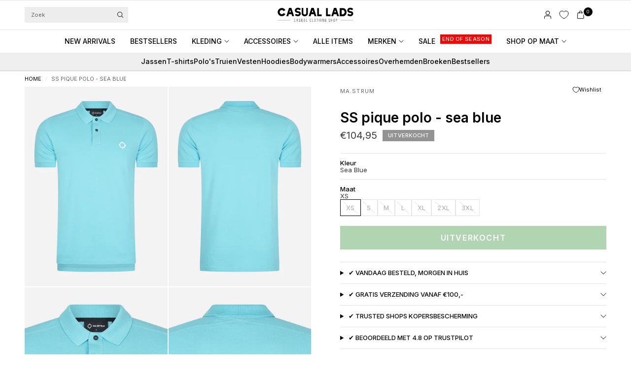

--- FILE ---
content_type: text/html; charset=utf-8
request_url: https://casuallads.fr/products/mastrum-ss23-ss-pique-polo-sea-blue
body_size: 52209
content:
<!doctype html><html class="no-js" lang="nl" dir="ltr">
<head>

    <!-- Google Tag Manager -->
<script>(function(w,d,s,l,i){w[l]=w[l]||[];w[l].push({'gtm.start':
new Date().getTime(),event:'gtm.js'});var f=d.getElementsByTagName(s)[0],
j=d.createElement(s),dl=l!='dataLayer'?'&l='+l:'';j.async=true;j.src=
'https://www.googletagmanager.com/gtm.js?id='+i+dl;f.parentNode.insertBefore(j,f);
})(window,document,'script','dataLayer','GTM-WRFN687');</script>
<!-- End Google Tag Manager -->
  
	<meta charset="utf-8">
	<meta http-equiv="X-UA-Compatible" content="IE=edge,chrome=1">
	<meta name="viewport" content="width=device-width, initial-scale=1, maximum-scale=5, viewport-fit=cover">
	<meta name="theme-color" content="#ffffff">
	<link rel="canonical" href="https://casuallads.nl/products/mastrum-ss23-ss-pique-polo-sea-blue">
	<link rel="preconnect" href="https://cdn.shopify.com" crossorigin>
	<link rel="preload" as="style" href="//casuallads.fr/cdn/shop/t/270/assets/app.css?v=29347945894161537681768105605">
<link rel="preload" as="style" href="//casuallads.fr/cdn/shop/t/270/assets/product.css?v=39875570412958881231763019245">
<link rel="preload" as="image" href="//casuallads.fr/cdn/shop/products/CASUALLADS58_4c31338d-5283-482d-ab84-8b6d86ec4e6e.jpg?v=1741795393&width=375" imagesrcset="//casuallads.fr/cdn/shop/products/CASUALLADS58_4c31338d-5283-482d-ab84-8b6d86ec4e6e.jpg?v=1741795393&width=375 375w,//casuallads.fr/cdn/shop/products/CASUALLADS58_4c31338d-5283-482d-ab84-8b6d86ec4e6e.jpg?v=1741795393&width=640 640w,//casuallads.fr/cdn/shop/products/CASUALLADS58_4c31338d-5283-482d-ab84-8b6d86ec4e6e.jpg?v=1741795393&width=960 960w,//casuallads.fr/cdn/shop/products/CASUALLADS58_4c31338d-5283-482d-ab84-8b6d86ec4e6e.jpg?v=1741795393&width=1280 1280w" imagesizes="auto">




<link href="//casuallads.fr/cdn/shop/t/270/assets/header.js?v=36357594973058244241762851086" as="script" rel="preload">
<link href="//casuallads.fr/cdn/shop/t/270/assets/vendor.min.js?v=155183056825146248701762851173" as="script" rel="preload">
<link href="//casuallads.fr/cdn/shop/t/270/assets/app.js?v=171856330696062434511762851044" as="script" rel="preload">


<script>
window.lazySizesConfig = window.lazySizesConfig || {};
window.lazySizesConfig.expand = 250;
window.lazySizesConfig.loadMode = 1;
window.lazySizesConfig.loadHidden = false;
</script>


	<link rel="icon" type="image/png" href="//casuallads.fr/cdn/shop/files/Casual_Lads_favicon_wit_64px_630e189b-1ac3-4f01-9b77-505689ad5c3f.webp?crop=center&height=32&v=1725009250&width=32">

	<title>
	MA.Strum bij Casual Lads - Voor 23:59 besteld is morgen in huis
	</title>

	
	<meta name="description" content="MA.Strum kleding online kopen? Je doet het bij Casual Lads! T-shirts, Truien, Vesten, Jassen en meer voor een scherpe prijs! Bekijk het aanbod.">
	
<link rel="preconnect" href="https://fonts.shopifycdn.com" crossorigin>

<meta property="og:site_name" content="Casual Lads">
<meta property="og:url" content="https://casuallads.nl/products/mastrum-ss23-ss-pique-polo-sea-blue">
<meta property="og:title" content="MA.Strum bij Casual Lads - Voor 23:59 besteld is morgen in huis">
<meta property="og:type" content="product">
<meta property="og:description" content="MA.Strum kleding online kopen? Je doet het bij Casual Lads! T-shirts, Truien, Vesten, Jassen en meer voor een scherpe prijs! Bekijk het aanbod."><meta property="og:image" content="http://casuallads.fr/cdn/shop/products/CASUALLADS58_4c31338d-5283-482d-ab84-8b6d86ec4e6e.jpg?v=1741795393">
  <meta property="og:image:secure_url" content="https://casuallads.fr/cdn/shop/products/CASUALLADS58_4c31338d-5283-482d-ab84-8b6d86ec4e6e.jpg?v=1741795393">
  <meta property="og:image:width" content="1462">
  <meta property="og:image:height" content="2048"><meta property="og:price:amount" content="104,95">
  <meta property="og:price:currency" content="EUR"><meta name="twitter:card" content="summary_large_image">
<meta name="twitter:title" content="MA.Strum bij Casual Lads - Voor 23:59 besteld is morgen in huis">
<meta name="twitter:description" content="MA.Strum kleding online kopen? Je doet het bij Casual Lads! T-shirts, Truien, Vesten, Jassen en meer voor een scherpe prijs! Bekijk het aanbod.">


	<link href="//casuallads.fr/cdn/shop/t/270/assets/app.css?v=29347945894161537681768105605" rel="stylesheet" type="text/css" media="all" />

		<style>
.product-card--badges,
.badge,
.menu-item-badge {
	font-size: 11px;
	font-weight: 500;
 }
</style>

	<style data-shopify>
	@font-face {
  font-family: Inter;
  font-weight: 400;
  font-style: normal;
  font-display: swap;
  src: url("//casuallads.fr/cdn/fonts/inter/inter_n4.b2a3f24c19b4de56e8871f609e73ca7f6d2e2bb9.woff2") format("woff2"),
       url("//casuallads.fr/cdn/fonts/inter/inter_n4.af8052d517e0c9ffac7b814872cecc27ae1fa132.woff") format("woff");
}

@font-face {
  font-family: Inter;
  font-weight: 500;
  font-style: normal;
  font-display: swap;
  src: url("//casuallads.fr/cdn/fonts/inter/inter_n5.d7101d5e168594dd06f56f290dd759fba5431d97.woff2") format("woff2"),
       url("//casuallads.fr/cdn/fonts/inter/inter_n5.5332a76bbd27da00474c136abb1ca3cbbf259068.woff") format("woff");
}

@font-face {
  font-family: Inter;
  font-weight: 600;
  font-style: normal;
  font-display: swap;
  src: url("//casuallads.fr/cdn/fonts/inter/inter_n6.771af0474a71b3797eb38f3487d6fb79d43b6877.woff2") format("woff2"),
       url("//casuallads.fr/cdn/fonts/inter/inter_n6.88c903d8f9e157d48b73b7777d0642925bcecde7.woff") format("woff");
}

@font-face {
  font-family: Inter;
  font-weight: 400;
  font-style: italic;
  font-display: swap;
  src: url("//casuallads.fr/cdn/fonts/inter/inter_i4.feae1981dda792ab80d117249d9c7e0f1017e5b3.woff2") format("woff2"),
       url("//casuallads.fr/cdn/fonts/inter/inter_i4.62773b7113d5e5f02c71486623cf828884c85c6e.woff") format("woff");
}

@font-face {
  font-family: Inter;
  font-weight: 600;
  font-style: italic;
  font-display: swap;
  src: url("//casuallads.fr/cdn/fonts/inter/inter_i6.3bbe0fe1c7ee4f282f9c2e296f3e4401a48cbe19.woff2") format("woff2"),
       url("//casuallads.fr/cdn/fonts/inter/inter_i6.8bea21f57a10d5416ddf685e2c91682ec237876d.woff") format("woff");
}


		@font-face {
  font-family: Inter;
  font-weight: 600;
  font-style: normal;
  font-display: swap;
  src: url("//casuallads.fr/cdn/fonts/inter/inter_n6.771af0474a71b3797eb38f3487d6fb79d43b6877.woff2") format("woff2"),
       url("//casuallads.fr/cdn/fonts/inter/inter_n6.88c903d8f9e157d48b73b7777d0642925bcecde7.woff") format("woff");
}

@font-face {
  font-family: Inter;
  font-weight: 400;
  font-style: normal;
  font-display: swap;
  src: url("//casuallads.fr/cdn/fonts/inter/inter_n4.b2a3f24c19b4de56e8871f609e73ca7f6d2e2bb9.woff2") format("woff2"),
       url("//casuallads.fr/cdn/fonts/inter/inter_n4.af8052d517e0c9ffac7b814872cecc27ae1fa132.woff") format("woff");
}

h1,h2,h3,h4,h5,h6,
	.h1,.h2,.h3,.h4,.h5,.h6,
	.logolink.text-logo,
	.heading-font,
	.h1-xlarge,
	.h1-large,
	.customer-addresses .my-address .address-index {
		font-style: normal;
		font-weight: 600;
		font-family: Inter, sans-serif;
	}
	body,
	.body-font {
		font-style: normal;
		font-weight: 400;
		font-family: Inter, sans-serif;
	}
	:root {
		--mobile-swipe-width: calc(90vw - 30px);
		--font-body-scale: 1.0;
		--font-body-line-height-scale: 1.0;
		--font-body-letter-spacing: 0.0em;
		--font-body-medium-weight: 500;
    --font-body-bold-weight: 600;
		--font-announcement-scale: 1.0;
		--font-heading-scale: 1.0;
		--font-heading-line-height-scale: 1.0;
		--font-heading-line-height-scale-large: 1.1;
		--font-heading-letter-spacing: 0.0em;
		--font-navigation-scale: 1.0;
		--font-product-title-scale: 1.0;
		--font-product-title-line-height-scale: 1.0;
		--button-letter-spacing: 0.1em;

		--bg-body: #ffffff;
		--bg-body-rgb: 255,255,255;
		--bg-body-darken: #f7f7f7;
		--payment-terms-background-color: #ffffff;
		--color-body: #000000;
		--color-body-rgb: 0,0,0;
		--color-border: rgba(var(--color-body-rgb), 0.1);
		--color-accent: #000000;
		--color-accent-rgb: 0,0,0;
		--color-heading: #000000;
		--color-heading-rgb: 0,0,0;
		--color-overlay: #000000;
		--color-overlay-rgb: 0,0,0;

		--shopify-accelerated-checkout-button-block-size: 44px;
		--shopify-accelerated-checkout-inline-alignment: center;
		--shopify-accelerated-checkout-skeleton-animation-duration: 0.25s;

		--color-announcement-bar-text: #ffffff;
		--color-announcement-bar-bg: #000000;

		--color-header-bg: #ffffff;
		--color-header-bg-rgb: 255,255,255;
		--color-header-text: #000000;
		--color-header-text-rgb: 0,0,0;

		--solid-button-background: #3c963d;
		--solid-button-background-hover: #327d33;
		--solid-button-background-accent-hover:  #000000;
		--button-border-radius: 0px;
		--shopify-accelerated-checkout-button-border-radius: 0px;

		--color-price: #3d3d3d;
		--color-price-discounted: #d83f3f;
		--color-star: #ce7979;
		--color-dots: #151515;

		--color-inventory-instock: #3c963d;
		--color-inventory-lowstock: #ff0000;

		--section-spacing-mobile: 20px;
		--section-spacing-desktop: 30px;

		--color-badge-text: #ffffff;
		--color-badge-sold-out: #939393;
		--color-badge-sale: #ff0000;
		
		--color-badge-preorder: #369d65;
		--badge-corner-radius: 0px;

		--color-footer-text: #ffffff;
		--color-footer-text-rgb: 255,255,255;
		--color-footer-bg: #000000;
	}



</style>


	<script>
		window.theme = window.theme || {};
		theme = {
			settings: {
				money_with_currency_format:"€{{amount_with_comma_separator}}",
				cart_drawer:true,
				product_id: 7113413001279,
				animation_easing: 'power1.out'
			},
			routes: {
				root_url: '/',
				cart_url: '/cart',
				cart_add_url: '/cart/add',
				search_url: '/search',
				cart_change_url: '/cart/change',
				cart_update_url: '/cart/update',
				cart_clear_url: '/cart/clear',
				predictive_search_url: '/search/suggest',
			},
			variantStrings: {
        addToCart: `VOEG TOE AAN WINKELWAGEN`,
        soldOut: `Uitverkocht`,
        unavailable: `Niet beschikbaar`,
        preOrder: `Vooruitbestellen`,
      },
			strings: {
				requiresTerms: `U moet akkoord gaan met de algemene voorwaarden van verkoop om af te rekenen`,
				showMore: `Meer tonen`,
				showLess: `Minder tonen`,
				showFilters: `Filters tonen`,
				shippingEstimatorNoResults: `Sorry, we verzenden niet naar uw adres.`,
				shippingEstimatorOneResult: `Er is één verzendtarief voor uw adres:`,
				shippingEstimatorMultipleResults: `Er zijn meerdere verzendtarieven voor uw adres:`,
				shippingEstimatorError: `Er is een of meer fouten opgetreden bij het ophalen van verzendtarieven:`
			}
		};
	</script>
	<script>window.performance && window.performance.mark && window.performance.mark('shopify.content_for_header.start');</script><meta id="shopify-digital-wallet" name="shopify-digital-wallet" content="/25286152/digital_wallets/dialog">
<meta name="shopify-checkout-api-token" content="1d666e79a641bf6ad9081040e6bb7bfe">
<meta id="in-context-paypal-metadata" data-shop-id="25286152" data-venmo-supported="false" data-environment="production" data-locale="nl_NL" data-paypal-v4="true" data-currency="EUR">
<link rel="alternate" hreflang="x-default" href="https://casuallads.nl/products/mastrum-ss23-ss-pique-polo-sea-blue">
<link rel="alternate" hreflang="nl" href="https://casuallads.nl/products/mastrum-ss23-ss-pique-polo-sea-blue">
<link rel="alternate" hreflang="en-MA" href="https://casuallads.com/products/mastrum-ss23-ss-pique-polo-sea-blue">
<link rel="alternate" hreflang="en-AW" href="https://casuallads.com/products/mastrum-ss23-ss-pique-polo-sea-blue">
<link rel="alternate" hreflang="en-CW" href="https://casuallads.com/products/mastrum-ss23-ss-pique-polo-sea-blue">
<link rel="alternate" hreflang="en-DO" href="https://casuallads.com/products/mastrum-ss23-ss-pique-polo-sea-blue">
<link rel="alternate" hreflang="en-AL" href="https://casuallads.com/products/mastrum-ss23-ss-pique-polo-sea-blue">
<link rel="alternate" hreflang="en-AD" href="https://casuallads.com/products/mastrum-ss23-ss-pique-polo-sea-blue">
<link rel="alternate" hreflang="en-BY" href="https://casuallads.com/products/mastrum-ss23-ss-pique-polo-sea-blue">
<link rel="alternate" hreflang="en-BA" href="https://casuallads.com/products/mastrum-ss23-ss-pique-polo-sea-blue">
<link rel="alternate" hreflang="en-BG" href="https://casuallads.com/products/mastrum-ss23-ss-pique-polo-sea-blue">
<link rel="alternate" hreflang="en-HR" href="https://casuallads.com/products/mastrum-ss23-ss-pique-polo-sea-blue">
<link rel="alternate" hreflang="en-CY" href="https://casuallads.com/products/mastrum-ss23-ss-pique-polo-sea-blue">
<link rel="alternate" hreflang="en-CZ" href="https://casuallads.com/products/mastrum-ss23-ss-pique-polo-sea-blue">
<link rel="alternate" hreflang="en-DK" href="https://casuallads.com/products/mastrum-ss23-ss-pique-polo-sea-blue">
<link rel="alternate" hreflang="en-EE" href="https://casuallads.com/products/mastrum-ss23-ss-pique-polo-sea-blue">
<link rel="alternate" hreflang="en-FI" href="https://casuallads.com/products/mastrum-ss23-ss-pique-polo-sea-blue">
<link rel="alternate" hreflang="en-GE" href="https://casuallads.com/products/mastrum-ss23-ss-pique-polo-sea-blue">
<link rel="alternate" hreflang="en-GI" href="https://casuallads.com/products/mastrum-ss23-ss-pique-polo-sea-blue">
<link rel="alternate" hreflang="en-GR" href="https://casuallads.com/products/mastrum-ss23-ss-pique-polo-sea-blue">
<link rel="alternate" hreflang="en-GL" href="https://casuallads.com/products/mastrum-ss23-ss-pique-polo-sea-blue">
<link rel="alternate" hreflang="en-HU" href="https://casuallads.com/products/mastrum-ss23-ss-pique-polo-sea-blue">
<link rel="alternate" hreflang="en-IS" href="https://casuallads.com/products/mastrum-ss23-ss-pique-polo-sea-blue">
<link rel="alternate" hreflang="en-IE" href="https://casuallads.com/products/mastrum-ss23-ss-pique-polo-sea-blue">
<link rel="alternate" hreflang="en-IT" href="https://casuallads.com/products/mastrum-ss23-ss-pique-polo-sea-blue">
<link rel="alternate" hreflang="en-XK" href="https://casuallads.com/products/mastrum-ss23-ss-pique-polo-sea-blue">
<link rel="alternate" hreflang="en-LV" href="https://casuallads.com/products/mastrum-ss23-ss-pique-polo-sea-blue">
<link rel="alternate" hreflang="en-LI" href="https://casuallads.com/products/mastrum-ss23-ss-pique-polo-sea-blue">
<link rel="alternate" hreflang="en-LT" href="https://casuallads.com/products/mastrum-ss23-ss-pique-polo-sea-blue">
<link rel="alternate" hreflang="en-LU" href="https://casuallads.com/products/mastrum-ss23-ss-pique-polo-sea-blue">
<link rel="alternate" hreflang="en-MK" href="https://casuallads.com/products/mastrum-ss23-ss-pique-polo-sea-blue">
<link rel="alternate" hreflang="en-MT" href="https://casuallads.com/products/mastrum-ss23-ss-pique-polo-sea-blue">
<link rel="alternate" hreflang="en-MD" href="https://casuallads.com/products/mastrum-ss23-ss-pique-polo-sea-blue">
<link rel="alternate" hreflang="en-MC" href="https://casuallads.com/products/mastrum-ss23-ss-pique-polo-sea-blue">
<link rel="alternate" hreflang="en-ME" href="https://casuallads.com/products/mastrum-ss23-ss-pique-polo-sea-blue">
<link rel="alternate" hreflang="en-NO" href="https://casuallads.com/products/mastrum-ss23-ss-pique-polo-sea-blue">
<link rel="alternate" hreflang="en-PL" href="https://casuallads.com/products/mastrum-ss23-ss-pique-polo-sea-blue">
<link rel="alternate" hreflang="en-PT" href="https://casuallads.com/products/mastrum-ss23-ss-pique-polo-sea-blue">
<link rel="alternate" hreflang="en-RO" href="https://casuallads.com/products/mastrum-ss23-ss-pique-polo-sea-blue">
<link rel="alternate" hreflang="en-RS" href="https://casuallads.com/products/mastrum-ss23-ss-pique-polo-sea-blue">
<link rel="alternate" hreflang="en-SK" href="https://casuallads.com/products/mastrum-ss23-ss-pique-polo-sea-blue">
<link rel="alternate" hreflang="en-SI" href="https://casuallads.com/products/mastrum-ss23-ss-pique-polo-sea-blue">
<link rel="alternate" hreflang="en-ES" href="https://casuallads.com/products/mastrum-ss23-ss-pique-polo-sea-blue">
<link rel="alternate" hreflang="en-SE" href="https://casuallads.com/products/mastrum-ss23-ss-pique-polo-sea-blue">
<link rel="alternate" hreflang="en-CH" href="https://casuallads.com/products/mastrum-ss23-ss-pique-polo-sea-blue">
<link rel="alternate" hreflang="en-TR" href="https://casuallads.com/products/mastrum-ss23-ss-pique-polo-sea-blue">
<link rel="alternate" hreflang="en-GB" href="https://casuallads.com/products/mastrum-ss23-ss-pique-polo-sea-blue">
<link rel="alternate" hreflang="en-VA" href="https://casuallads.com/products/mastrum-ss23-ss-pique-polo-sea-blue">
<link rel="alternate" hreflang="en-AU" href="https://casuallads.com/products/mastrum-ss23-ss-pique-polo-sea-blue">
<link rel="alternate" hreflang="en-NZ" href="https://casuallads.com/products/mastrum-ss23-ss-pique-polo-sea-blue">
<link rel="alternate" hreflang="en-CA" href="https://casuallads.com/products/mastrum-ss23-ss-pique-polo-sea-blue">
<link rel="alternate" hreflang="en-MX" href="https://casuallads.com/products/mastrum-ss23-ss-pique-polo-sea-blue">
<link rel="alternate" hreflang="en-US" href="https://casuallads.com/products/mastrum-ss23-ss-pique-polo-sea-blue">
<link rel="alternate" hreflang="en-AR" href="https://casuallads.com/products/mastrum-ss23-ss-pique-polo-sea-blue">
<link rel="alternate" hreflang="en-BR" href="https://casuallads.com/products/mastrum-ss23-ss-pique-polo-sea-blue">
<link rel="alternate" hreflang="en-BQ" href="https://casuallads.com/products/mastrum-ss23-ss-pique-polo-sea-blue">
<link rel="alternate" hreflang="de-AT" href="https://casuallads.de/products/mastrum-ss23-ss-pique-polo-sea-blue">
<link rel="alternate" hreflang="de-DE" href="https://casuallads.de/products/mastrum-ss23-ss-pique-polo-sea-blue">
<link rel="alternate" type="application/json+oembed" href="https://casuallads.nl/products/mastrum-ss23-ss-pique-polo-sea-blue.oembed">
<script async="async" src="/checkouts/internal/preloads.js?locale=nl-NL"></script>
<script id="apple-pay-shop-capabilities" type="application/json">{"shopId":25286152,"countryCode":"NL","currencyCode":"EUR","merchantCapabilities":["supports3DS"],"merchantId":"gid:\/\/shopify\/Shop\/25286152","merchantName":"Casual Lads","requiredBillingContactFields":["postalAddress","email"],"requiredShippingContactFields":["postalAddress","email"],"shippingType":"shipping","supportedNetworks":["visa","maestro","masterCard","amex"],"total":{"type":"pending","label":"Casual Lads","amount":"1.00"},"shopifyPaymentsEnabled":true,"supportsSubscriptions":true}</script>
<script id="shopify-features" type="application/json">{"accessToken":"1d666e79a641bf6ad9081040e6bb7bfe","betas":["rich-media-storefront-analytics"],"domain":"casuallads.fr","predictiveSearch":true,"shopId":25286152,"locale":"nl"}</script>
<script>var Shopify = Shopify || {};
Shopify.shop = "casual-lads.myshopify.com";
Shopify.locale = "nl";
Shopify.currency = {"active":"EUR","rate":"1.0"};
Shopify.country = "NL";
Shopify.theme = {"name":"Theme Develop V2","id":182470443342,"schema_name":"Ascension","schema_version":"2.1.0","theme_store_id":3223,"role":"main"};
Shopify.theme.handle = "null";
Shopify.theme.style = {"id":null,"handle":null};
Shopify.cdnHost = "casuallads.fr/cdn";
Shopify.routes = Shopify.routes || {};
Shopify.routes.root = "/";</script>
<script type="module">!function(o){(o.Shopify=o.Shopify||{}).modules=!0}(window);</script>
<script>!function(o){function n(){var o=[];function n(){o.push(Array.prototype.slice.apply(arguments))}return n.q=o,n}var t=o.Shopify=o.Shopify||{};t.loadFeatures=n(),t.autoloadFeatures=n()}(window);</script>
<script id="shop-js-analytics" type="application/json">{"pageType":"product"}</script>
<script defer="defer" async type="module" src="//casuallads.fr/cdn/shopifycloud/shop-js/modules/v2/client.init-shop-cart-sync_CwGft62q.nl.esm.js"></script>
<script defer="defer" async type="module" src="//casuallads.fr/cdn/shopifycloud/shop-js/modules/v2/chunk.common_BAeYDmFP.esm.js"></script>
<script defer="defer" async type="module" src="//casuallads.fr/cdn/shopifycloud/shop-js/modules/v2/chunk.modal_B9qqLDBC.esm.js"></script>
<script type="module">
  await import("//casuallads.fr/cdn/shopifycloud/shop-js/modules/v2/client.init-shop-cart-sync_CwGft62q.nl.esm.js");
await import("//casuallads.fr/cdn/shopifycloud/shop-js/modules/v2/chunk.common_BAeYDmFP.esm.js");
await import("//casuallads.fr/cdn/shopifycloud/shop-js/modules/v2/chunk.modal_B9qqLDBC.esm.js");

  window.Shopify.SignInWithShop?.initShopCartSync?.({"fedCMEnabled":true,"windoidEnabled":true});

</script>
<script>(function() {
  var isLoaded = false;
  function asyncLoad() {
    if (isLoaded) return;
    isLoaded = true;
    var urls = ["https:\/\/ecommplugins-scripts.trustpilot.com\/v2.1\/js\/header.min.js?settings=eyJrZXkiOiJlcG1RejJyZjRyUVhsd09SIiwicyI6Im5vbmUifQ==\u0026v=2.5\u0026shop=casual-lads.myshopify.com","https:\/\/ecommplugins-trustboxsettings.trustpilot.com\/casual-lads.myshopify.com.js?settings=1629975189708\u0026shop=casual-lads.myshopify.com","https:\/\/widget.trustpilot.com\/bootstrap\/v5\/tp.widget.sync.bootstrap.min.js?shop=casual-lads.myshopify.com","https:\/\/d26ky332zktp97.cloudfront.net\/shops\/b86xHhiR5XJiQNx96\/colibrius-m.js?shop=casual-lads.myshopify.com","https:\/\/tseish-app.connect.trustedshops.com\/esc.js?apiBaseUrl=aHR0cHM6Ly90c2Vpc2gtYXBwLmNvbm5lY3QudHJ1c3RlZHNob3BzLmNvbQ==\u0026instanceId=Y2FzdWFsLWxhZHMubXlzaG9waWZ5LmNvbQ==\u0026shop=casual-lads.myshopify.com","\/\/cdn.app.metorik.com\/js\/shopify\/mtk.js?shop=casual-lads.myshopify.com"];
    for (var i = 0; i < urls.length; i++) {
      var s = document.createElement('script');
      s.type = 'text/javascript';
      s.async = true;
      s.src = urls[i];
      var x = document.getElementsByTagName('script')[0];
      x.parentNode.insertBefore(s, x);
    }
  };
  if(window.attachEvent) {
    window.attachEvent('onload', asyncLoad);
  } else {
    window.addEventListener('load', asyncLoad, false);
  }
})();</script>
<script id="__st">var __st={"a":25286152,"offset":3600,"reqid":"8f0301f7-090e-4910-84eb-c5c65521271d-1769176879","pageurl":"casuallads.fr\/products\/mastrum-ss23-ss-pique-polo-sea-blue","u":"7f5477616562","p":"product","rtyp":"product","rid":7113413001279};</script>
<script>window.ShopifyPaypalV4VisibilityTracking = true;</script>
<script id="captcha-bootstrap">!function(){'use strict';const t='contact',e='account',n='new_comment',o=[[t,t],['blogs',n],['comments',n],[t,'customer']],c=[[e,'customer_login'],[e,'guest_login'],[e,'recover_customer_password'],[e,'create_customer']],r=t=>t.map((([t,e])=>`form[action*='/${t}']:not([data-nocaptcha='true']) input[name='form_type'][value='${e}']`)).join(','),a=t=>()=>t?[...document.querySelectorAll(t)].map((t=>t.form)):[];function s(){const t=[...o],e=r(t);return a(e)}const i='password',u='form_key',d=['recaptcha-v3-token','g-recaptcha-response','h-captcha-response',i],f=()=>{try{return window.sessionStorage}catch{return}},m='__shopify_v',_=t=>t.elements[u];function p(t,e,n=!1){try{const o=window.sessionStorage,c=JSON.parse(o.getItem(e)),{data:r}=function(t){const{data:e,action:n}=t;return t[m]||n?{data:e,action:n}:{data:t,action:n}}(c);for(const[e,n]of Object.entries(r))t.elements[e]&&(t.elements[e].value=n);n&&o.removeItem(e)}catch(o){console.error('form repopulation failed',{error:o})}}const l='form_type',E='cptcha';function T(t){t.dataset[E]=!0}const w=window,h=w.document,L='Shopify',v='ce_forms',y='captcha';let A=!1;((t,e)=>{const n=(g='f06e6c50-85a8-45c8-87d0-21a2b65856fe',I='https://cdn.shopify.com/shopifycloud/storefront-forms-hcaptcha/ce_storefront_forms_captcha_hcaptcha.v1.5.2.iife.js',D={infoText:'Beschermd door hCaptcha',privacyText:'Privacy',termsText:'Voorwaarden'},(t,e,n)=>{const o=w[L][v],c=o.bindForm;if(c)return c(t,g,e,D).then(n);var r;o.q.push([[t,g,e,D],n]),r=I,A||(h.body.append(Object.assign(h.createElement('script'),{id:'captcha-provider',async:!0,src:r})),A=!0)});var g,I,D;w[L]=w[L]||{},w[L][v]=w[L][v]||{},w[L][v].q=[],w[L][y]=w[L][y]||{},w[L][y].protect=function(t,e){n(t,void 0,e),T(t)},Object.freeze(w[L][y]),function(t,e,n,w,h,L){const[v,y,A,g]=function(t,e,n){const i=e?o:[],u=t?c:[],d=[...i,...u],f=r(d),m=r(i),_=r(d.filter((([t,e])=>n.includes(e))));return[a(f),a(m),a(_),s()]}(w,h,L),I=t=>{const e=t.target;return e instanceof HTMLFormElement?e:e&&e.form},D=t=>v().includes(t);t.addEventListener('submit',(t=>{const e=I(t);if(!e)return;const n=D(e)&&!e.dataset.hcaptchaBound&&!e.dataset.recaptchaBound,o=_(e),c=g().includes(e)&&(!o||!o.value);(n||c)&&t.preventDefault(),c&&!n&&(function(t){try{if(!f())return;!function(t){const e=f();if(!e)return;const n=_(t);if(!n)return;const o=n.value;o&&e.removeItem(o)}(t);const e=Array.from(Array(32),(()=>Math.random().toString(36)[2])).join('');!function(t,e){_(t)||t.append(Object.assign(document.createElement('input'),{type:'hidden',name:u})),t.elements[u].value=e}(t,e),function(t,e){const n=f();if(!n)return;const o=[...t.querySelectorAll(`input[type='${i}']`)].map((({name:t})=>t)),c=[...d,...o],r={};for(const[a,s]of new FormData(t).entries())c.includes(a)||(r[a]=s);n.setItem(e,JSON.stringify({[m]:1,action:t.action,data:r}))}(t,e)}catch(e){console.error('failed to persist form',e)}}(e),e.submit())}));const S=(t,e)=>{t&&!t.dataset[E]&&(n(t,e.some((e=>e===t))),T(t))};for(const o of['focusin','change'])t.addEventListener(o,(t=>{const e=I(t);D(e)&&S(e,y())}));const B=e.get('form_key'),M=e.get(l),P=B&&M;t.addEventListener('DOMContentLoaded',(()=>{const t=y();if(P)for(const e of t)e.elements[l].value===M&&p(e,B);[...new Set([...A(),...v().filter((t=>'true'===t.dataset.shopifyCaptcha))])].forEach((e=>S(e,t)))}))}(h,new URLSearchParams(w.location.search),n,t,e,['guest_login'])})(!0,!0)}();</script>
<script integrity="sha256-4kQ18oKyAcykRKYeNunJcIwy7WH5gtpwJnB7kiuLZ1E=" data-source-attribution="shopify.loadfeatures" defer="defer" src="//casuallads.fr/cdn/shopifycloud/storefront/assets/storefront/load_feature-a0a9edcb.js" crossorigin="anonymous"></script>
<script data-source-attribution="shopify.dynamic_checkout.dynamic.init">var Shopify=Shopify||{};Shopify.PaymentButton=Shopify.PaymentButton||{isStorefrontPortableWallets:!0,init:function(){window.Shopify.PaymentButton.init=function(){};var t=document.createElement("script");t.src="https://casuallads.fr/cdn/shopifycloud/portable-wallets/latest/portable-wallets.nl.js",t.type="module",document.head.appendChild(t)}};
</script>
<script data-source-attribution="shopify.dynamic_checkout.buyer_consent">
  function portableWalletsHideBuyerConsent(e){var t=document.getElementById("shopify-buyer-consent"),n=document.getElementById("shopify-subscription-policy-button");t&&n&&(t.classList.add("hidden"),t.setAttribute("aria-hidden","true"),n.removeEventListener("click",e))}function portableWalletsShowBuyerConsent(e){var t=document.getElementById("shopify-buyer-consent"),n=document.getElementById("shopify-subscription-policy-button");t&&n&&(t.classList.remove("hidden"),t.removeAttribute("aria-hidden"),n.addEventListener("click",e))}window.Shopify?.PaymentButton&&(window.Shopify.PaymentButton.hideBuyerConsent=portableWalletsHideBuyerConsent,window.Shopify.PaymentButton.showBuyerConsent=portableWalletsShowBuyerConsent);
</script>
<script data-source-attribution="shopify.dynamic_checkout.cart.bootstrap">document.addEventListener("DOMContentLoaded",(function(){function t(){return document.querySelector("shopify-accelerated-checkout-cart, shopify-accelerated-checkout")}if(t())Shopify.PaymentButton.init();else{new MutationObserver((function(e,n){t()&&(Shopify.PaymentButton.init(),n.disconnect())})).observe(document.body,{childList:!0,subtree:!0})}}));
</script>
<link id="shopify-accelerated-checkout-styles" rel="stylesheet" media="screen" href="https://casuallads.fr/cdn/shopifycloud/portable-wallets/latest/accelerated-checkout-backwards-compat.css" crossorigin="anonymous">
<style id="shopify-accelerated-checkout-cart">
        #shopify-buyer-consent {
  margin-top: 1em;
  display: inline-block;
  width: 100%;
}

#shopify-buyer-consent.hidden {
  display: none;
}

#shopify-subscription-policy-button {
  background: none;
  border: none;
  padding: 0;
  text-decoration: underline;
  font-size: inherit;
  cursor: pointer;
}

#shopify-subscription-policy-button::before {
  box-shadow: none;
}

      </style>

<script>window.performance && window.performance.mark && window.performance.mark('shopify.content_for_header.end');</script> <!-- Header hook for plugins -->

	<script>document.documentElement.className = document.documentElement.className.replace('no-js', 'js');</script>
	
<!-- BEGIN app block: shopify://apps/geo-pro-geolocation/blocks/geopro/16fc5313-7aee-4e90-ac95-f50fc7c8b657 --><!-- This snippet is used to load Geo:Pro data on the storefront -->
<meta class='geo-ip' content='[base64]'>
<!-- This snippet initializes the plugin -->
<script async>
  try {
    const loadGeoPro=()=>{let e=e=>{if(!e||e.isCrawler||"success"!==e.message){window.geopro_cancel="1";return}let o=e.isAdmin?"el-geoip-location-admin":"el-geoip-location",s=Date.now()+864e5;localStorage.setItem(o,JSON.stringify({value:e.data,expires:s})),e.isAdmin&&localStorage.setItem("el-geoip-admin",JSON.stringify({value:"1",expires:s}))},o=new XMLHttpRequest;o.open("GET","https://geo.geoproapp.com?x-api-key=91e359ab7-2b63-539e-1de2-c4bf731367a7",!0),o.responseType="json",o.onload=()=>e(200===o.status?o.response:null),o.send()},load=!["el-geoip-location-admin","el-geoip-location"].some(e=>{try{let o=JSON.parse(localStorage.getItem(e));return o&&o.expires>Date.now()}catch(s){return!1}});load&&loadGeoPro();
  } catch(e) {
    console.warn('Geo:Pro error', e);
    window.geopro_cancel = '1';
  }
</script>
<script src="https://cdn.shopify.com/extensions/019b746b-26da-7a64-a671-397924f34f11/easylocation-195/assets/easylocation-storefront.min.js" type="text/javascript" async></script>


<!-- END app block --><!-- BEGIN app block: shopify://apps/gempages-builder/blocks/embed-gp-script-head/20b379d4-1b20-474c-a6ca-665c331919f3 -->














<!-- END app block --><!-- BEGIN app block: shopify://apps/klaviyo-email-marketing-sms/blocks/klaviyo-onsite-embed/2632fe16-c075-4321-a88b-50b567f42507 -->












  <script async src="https://static.klaviyo.com/onsite/js/WSLNqj/klaviyo.js?company_id=WSLNqj"></script>
  <script>!function(){if(!window.klaviyo){window._klOnsite=window._klOnsite||[];try{window.klaviyo=new Proxy({},{get:function(n,i){return"push"===i?function(){var n;(n=window._klOnsite).push.apply(n,arguments)}:function(){for(var n=arguments.length,o=new Array(n),w=0;w<n;w++)o[w]=arguments[w];var t="function"==typeof o[o.length-1]?o.pop():void 0,e=new Promise((function(n){window._klOnsite.push([i].concat(o,[function(i){t&&t(i),n(i)}]))}));return e}}})}catch(n){window.klaviyo=window.klaviyo||[],window.klaviyo.push=function(){var n;(n=window._klOnsite).push.apply(n,arguments)}}}}();</script>

  
    <script id="viewed_product">
      if (item == null) {
        var _learnq = _learnq || [];

        var MetafieldReviews = null
        var MetafieldYotpoRating = null
        var MetafieldYotpoCount = null
        var MetafieldLooxRating = null
        var MetafieldLooxCount = null
        var okendoProduct = null
        var okendoProductReviewCount = null
        var okendoProductReviewAverageValue = null
        try {
          // The following fields are used for Customer Hub recently viewed in order to add reviews.
          // This information is not part of __kla_viewed. Instead, it is part of __kla_viewed_reviewed_items
          MetafieldReviews = {};
          MetafieldYotpoRating = null
          MetafieldYotpoCount = null
          MetafieldLooxRating = null
          MetafieldLooxCount = null

          okendoProduct = null
          // If the okendo metafield is not legacy, it will error, which then requires the new json formatted data
          if (okendoProduct && 'error' in okendoProduct) {
            okendoProduct = null
          }
          okendoProductReviewCount = okendoProduct ? okendoProduct.reviewCount : null
          okendoProductReviewAverageValue = okendoProduct ? okendoProduct.reviewAverageValue : null
        } catch (error) {
          console.error('Error in Klaviyo onsite reviews tracking:', error);
        }

        var item = {
          Name: "SS pique polo - sea blue",
          ProductID: 7113413001279,
          Categories: ["'sale26'","Kleding","Polos (intern)","Zomer"],
          ImageURL: "https://casuallads.fr/cdn/shop/products/CASUALLADS58_4c31338d-5283-482d-ab84-8b6d86ec4e6e_grande.jpg?v=1741795393",
          URL: "https://casuallads.nl/products/mastrum-ss23-ss-pique-polo-sea-blue",
          Brand: "MA.Strum",
          Price: "€104,95",
          Value: "104,95",
          CompareAtPrice: "€0,00"
        };
        _learnq.push(['track', 'Viewed Product', item]);
        _learnq.push(['trackViewedItem', {
          Title: item.Name,
          ItemId: item.ProductID,
          Categories: item.Categories,
          ImageUrl: item.ImageURL,
          Url: item.URL,
          Metadata: {
            Brand: item.Brand,
            Price: item.Price,
            Value: item.Value,
            CompareAtPrice: item.CompareAtPrice
          },
          metafields:{
            reviews: MetafieldReviews,
            yotpo:{
              rating: MetafieldYotpoRating,
              count: MetafieldYotpoCount,
            },
            loox:{
              rating: MetafieldLooxRating,
              count: MetafieldLooxCount,
            },
            okendo: {
              rating: okendoProductReviewAverageValue,
              count: okendoProductReviewCount,
            }
          }
        }]);
      }
    </script>
  




  <script>
    window.klaviyoReviewsProductDesignMode = false
  </script>







<!-- END app block --><!-- BEGIN app block: shopify://apps/analyzify-ga4-ads-tracking/blocks/app-embed-v4/69637cfd-dd6f-4511-aa97-7037cfb5515c -->


<!-- BEGIN app snippet: an_analyzify_settings -->







<script defer>
  // AN_ANALYZIFY_SETTINGS
  (() => {
    try {
      const startTime = performance.now();
      window.analyzify = window.analyzify || {};
  
      window.analyzify.log = (t, groupName, nestedGroupName) => {
        try {
          const styles = {
            default: 'color:#fff;background:#413389;',
            an_analyzify: 'color:#fff;background:#1f77b4;', 
            an_analyzify_settings: 'color:#fff;background:#ff7f0e;', 
            an_fb: 'color:#fff;background:#2ca02c;', 
            an_criteo: 'color:#fff;background:#d62728;', 
            an_bing: 'color:#fff;background:#9467bd;', 
            an_clarity: 'color:#fff;background:#8c564b;', 
            an_hotjar: 'color:#fff;background:#8c564b;', 
            an_gtm: 'color:#fff;background:#e377c2;', 
            an_klaviyo: 'color:#fff;background:#7f7f7f;', 
            an_pinterest: 'color:#fff;background:#bcbd22;', 
            an_rebuy: 'color:#fff;background:#17becf;', 
            an_tiktok: 'color:#fff;background:#ffbb78;', 
            an_x: 'color:#fff;background:#98df8a;', 
            an_consent: 'color:#fff;background:#ff9896;' 
          };

          if (window.analyzify.logging && t != null) {
            const style = styles[groupName] || styles['default'];
            console.log(`%c[${groupName || 'Analyzify'}]${nestedGroupName ? ` ${nestedGroupName}` : ''}`, style, t);
            analyzify.logs.push(t);
            if (analyzify?.stopAtLog) {
              debugger;
            }
          }
        } catch (error) {
          console.error("Error processing analyzify settings:", error);
        }
      }

      (() => {
        try {
          window.analyzify = {
            ...window.analyzify,
            logging: "" == "true",
            logs: [],
            testing_environment: false,
            consent_version: null,
            initial_load: {},
            variant_changed_with_view_item: false,
            chunk_size: 25,
            properties: {
              GTM: {
                status: true,
                id: "",
                multiple_view_item_list: false,
                feed_country: "",
                feed_region: "",
                feed_language: "",
                merchant_id: "",
                enhanced_params: true,
                replace_session_id: false,
                replace_gclid: false,
                variant_changed: true,
                generate_lead: true,
              },
              GADS: {
                status:false, 
                conversion_linker:false, 
                allow_ad_personalization_signals:false,
                ads_data_redaction:false,
                url_passthrough:false,
                primary: {
                  status:false,
                  id: "",
                  feed_country: "NL",
                  feed_region: "NL",
                  merchant_id: "",
                  feed_language: "",
                  product_id_format: "product_sku", 
                  replace_session_id:false,
                  replace_gclid:false,
                  remarketing: {
                    status:false,
                    gads_remarketing_id_format: "product_sku",
                    events: { 
                      view_item_list: false, 
                      view_item: false,
                      add_to_cart: false,
                      remove_from_cart: false,
                      begin_checkout: false,
                      purchase: false,
                      generate_lead: false,
                    }
                  },
                  conversions: {
                    view_item: {
                        status: false,
                        value: "",
                    },
                    add_to_cart: {
                        status: false,
                        value: "",
                    },
                    begin_checkout: {
                        status: false,
                        value: "",
                    },
                    purchase: {
                        status: false,
                        value: "",
                    },
                    generate_lead: {
                      status: false,
                      value: "",
                    }
                  }
                },
                secondary: {
                  status: false,
                  id: "",
                  feed_country: "",
                  feed_region: "",
                  merchant_id: "",
                  feed_language: "",
                  product_id_format: "product_sku",
                  remarketing: {
                    gads_remarketing_id_format: "product_sku",
                    status: false,
                    events: {
                      view_item_list: false,
                      view_item: false,
                      add_to_cart: false,
                      remove_from_cart: false,
                      begin_checkout: false,
                      purchase: false,
                      generate_lead: false,
                    }
                  },
                  conversions: {
                    view_item: {
                      status: false,
                      value: "",
                    },
                    add_to_cart:{
                      status: false,
                      value: "",
                    },
                    begin_checkout:{
                      status: false,
                      value: "",
                    },
                    purchase:{
                      status: false,
                      value: "",
                    },
                    generate_lead: {
                      status: false,
                      value: "",
                    }
                  }
                }
              },
              GA4: {
                status: false,
                multiple_view_item_list: false,
                enhanced_params: true,
                all_forms: false,
                primary: {
                  status: false,
                  id: "",
                  product_id_format: "product_sku",
                  replace_session_id: false,
                  events: {
                    variant_changed: true,
                    view_item_list: false,
                    select_item: false,
                    nav_click: false,
                    view_item: false,
                    add_to_cart: false,
                    add_to_wishlist: false,
                    view_cart: false,
                    remove_from_cart: false,
                    begin_checkout: false,
                    purchase: false,
                    generate_lead: true,
                    page_404: true,
                  }
                },
                secondary: {
                  status: false,
                  id: "",
                  product_id_format: "product_sku",
                  replace_session_id: false,
                  events: {
                      variant_changed: true,
                      view_item_list: false,
                      select_item: false,
                      nav_click: false,
                      view_item: false,
                      add_to_cart: false,
                      add_to_wishlist: false,
                      view_cart: false,
                      remove_from_cart: false,
                      begin_checkout: false,
                      purchase: false,
                      generate_lead: true, // @check & set: false
                      page_404: true,
                  }
                } 
              },
              X: {
                status: false,
                id:"",
                product_id_format: "product_sku",
                events:{
                    page_view: "",
                    add_to_cart: "",
                    begin_checkout: "",
                    search: ""
                }
              },
              BING: {
                status: false,
                id: "",
                product_id_format: "product_sku",
                events: {
                    home: true,
                    view_item: true,
                    view_item_list: true,
                    view_cart: true,
                    search: true,
                    add_to_cart: false,
                    begin_checkout: false,
                    purchase: false
                }
              },
              FACEBOOK: {
                status: false,
                all_forms: false,
                primary: {
                    status: false,
                    id: "",
                    product_id_format: "",
                    events: {
                        view_content: false,
                        view_collection: true,
                        search: false,
                        add_to_cart: false,
                        add_to_wishlist: false,
                        view_cart: true,
                        initiate_checkout: false,
                        add_payment_info: false,
                        generate_lead: true,
                        purchase: false,
                    }
                },
                secondary: {
                    status: false,
                    id: "",
                    product_id_format: "",
                    events: {
                        view_content: false,
                        view_collection: true,
                        search: false,
                        add_to_cart: false,
                        add_to_wishlist: false,
                        view_cart: true,
                        initiate_checkout: false,
                        add_payment_info: false,
                        generate_lead: true,
                        purchase: false,
                    }
                }
              },
              SERVERSIDE: {
                store_id: null,
                status: false,
                measurement_id: null,
                datalayer: false,
                endpoint: 'https://analyzifycdn.com/collect',
                testEndpoint: 'https://stag.analyzifycdn.com/collect', 
                azfy_attribution: 'dual',
                shop_domain: "casuallads.nl",
                all_forms: false,
                events: {
                    add_to_cart: false,
                    view_item: true,
                    page_view: true,
                    begin_checkout: false,
                    search: true,
                    generate_lead: true,
                },
                sendCartUpdateDebug: false,
              },
              PINTEREST:{
                status: false,
                id: "",
                product_id_format: "product_sku",
                events:{
                    view_item_list: false,
                    view_item: false,
                    add_to_cart: false,
                    purchase: false,
                }
              },
              CRITEO:{
                status: false,
                id: "",
                product_id_format: "product_sku",
                events:{
                    view_item_list: false,
                    view_item: false,
                    add_to_cart: false,
                    view_cart: false,
                    purchase: false,
                }
              },
              CLARITY:{
                status: false,
                id: "",
                events: {
                  view_item: false,
                  view_item_list: false,
                  view_cart: false,
                  add_to_cart: false,
                  add_to_wishlist: false,
                  remove_from_cart: false,
                  begin_checkout: false,
                  search: false,
                }
              },
              HOTJAR:{
                status: false,
                id: "",
                events: {
                  view_item: false,
                  view_item_list: false,
                  view_cart: false,
                  add_to_cart: false,
                  add_to_wishlist: false,
                  remove_from_cart: false,
                  begin_checkout: false,
                  search: false,
                }
              },             
              SNAPCHAT:{
                status: false,
                id: "",
                events: {
                  view_item: false,
                  add_to_cart: false,
                  initiate_checkout: false,
                },
                product_id_format: "product_sku",
              },
              KLAVIYO:{
                status: false,
                id: "",
                product_id_format: "product_sku",
                events:{
                    subscribe: false, // did not seem to be defined in the settings
                    view_item_list: false,
                    view_item: false,
                    add_to_cart: false,
                    add_to_wishlist: true,
                    begin_checkout: false,
                    search: false,
                    purchase: false, // did not seem to be defined in the settings
                }
              },
              
              TIKTOK:{
                status: false,
                id: "",
                product_id_format: "product_sku",
                all_forms: false,
                events:{
                    view_item: false,
                    add_to_cart: false,
                    begin_checkout: false,
                    search: false,
                    purchase: false,
                    generate_lead: true,
                }
              }
            },
            send_unhashed_email: false,
            hide_raw_userdata: false,
            feed_region: 'NL',
            feed_country: 'NL',
            debug_mode: false,
            rebuy_atc_rfc: false,
            pageFly: false,
            user_id_format: "cid",
            send_user_id: true,
            addedProduct: null
          }
        } catch (error) {
          console.error("Error processing analyzify settings:", error);
        }
      })();

      window.analyzify_custom_classes = 'null';
      window.analyzify_measurement_id = '';
      window.analyzify_measurement_id_v3 = 'G-NV7FLK2HK6';
      window.analyzify.gtag_config = {};

      // @check
      window.collection_sku_list = [
        
      ];

      window.analyzify.cart_attributes = null;
      window.analyzify.eventId = null;
      window.analyzify.cart_id = null;
      window.analyzify.sh_info_obj = {};

      // @check
      const orders = [
        
      ];
      // @check
      const totalOrderPrice = orders.reduce((acc, price) => acc + price, 0);

      window.analyzify.shopify_customer  = {
        
        type: 'visitor',
        
      };

      // @check
      window.analyzify.shopify_template = 'product';

      (() => {
        try {
          
            window.analyzify.getProductObj = (() => {
              try {
                return {
                  product: {"id":7113413001279,"title":"SS pique polo - sea blue","handle":"mastrum-ss23-ss-pique-polo-sea-blue","description":"\u003cp data-mce-fragment=\"1\"\u003eDe Pique Polo is een basic polo van het Italiaanse casual merk MA.Strum. De basic look van de polo zorgt ervoor dat hij gecombineerd kan worden met veel kledingstukken. Op warme dagen kun je de polo bovendien prima op zichzelf dragen. Zoals we gewend zijn van MA.Strum is de kwaliteit hoogwaardig. Verder heeft deze polo een regular pasvorm.\u003c\/p\u003e\n\u003cp data-mce-fragment=\"1\"\u003eDe polo is gemaakt van 100% katoen. Hierdoor zit de polo lekker zacht. Het MA.Strum logo wordt klein weergegeven op de borst van de polo.\u003c\/p\u003e","published_at":"2023-01-12T15:09:35+01:00","created_at":"2023-01-05T13:51:17+01:00","vendor":"MA.Strum","type":"Polo's","tags":["2023-Q1-Q2","50off","bovenkleding","crazydays30%","crazydays30%change","kleding","ma.strum","MAS4464-M432","mastrum","mastrumup","no-tag-0308","polo's","polo-feed-sale","polos-longsleeve-polos","sale26","sale40final","salenaar20","salenaar30","ss23sale","ss23salenaar30","t-shirts-en-polos","UP","voorraad","zomer"],"price":10495,"price_min":10495,"price_max":10495,"available":false,"price_varies":false,"compare_at_price":null,"compare_at_price_min":0,"compare_at_price_max":0,"compare_at_price_varies":false,"variants":[{"id":39960013045823,"title":"Sea Blue \/ XS","option1":"Sea Blue","option2":"XS","option3":null,"sku":null,"requires_shipping":true,"taxable":true,"featured_image":null,"available":false,"name":"SS pique polo - sea blue - Sea Blue \/ XS","public_title":"Sea Blue \/ XS","options":["Sea Blue","XS"],"price":10495,"weight":0,"compare_at_price":null,"inventory_quantity":0,"inventory_management":"shopify","inventory_policy":"deny","barcode":null,"requires_selling_plan":false,"selling_plan_allocations":[]},{"id":39960013078591,"title":"Sea Blue \/ S","option1":"Sea Blue","option2":"S","option3":null,"sku":"5056520956421","requires_shipping":true,"taxable":true,"featured_image":null,"available":false,"name":"SS pique polo - sea blue - Sea Blue \/ S","public_title":"Sea Blue \/ S","options":["Sea Blue","S"],"price":10495,"weight":0,"compare_at_price":null,"inventory_quantity":0,"inventory_management":"shopify","inventory_policy":"deny","barcode":null,"requires_selling_plan":false,"selling_plan_allocations":[]},{"id":39960013111359,"title":"Sea Blue \/ M","option1":"Sea Blue","option2":"M","option3":null,"sku":"5056520956438","requires_shipping":true,"taxable":true,"featured_image":null,"available":false,"name":"SS pique polo - sea blue - Sea Blue \/ M","public_title":"Sea Blue \/ M","options":["Sea Blue","M"],"price":10495,"weight":0,"compare_at_price":null,"inventory_quantity":0,"inventory_management":"shopify","inventory_policy":"deny","barcode":null,"requires_selling_plan":false,"selling_plan_allocations":[]},{"id":39960013144127,"title":"Sea Blue \/ L","option1":"Sea Blue","option2":"L","option3":null,"sku":"5056520956445","requires_shipping":true,"taxable":true,"featured_image":null,"available":false,"name":"SS pique polo - sea blue - Sea Blue \/ L","public_title":"Sea Blue \/ L","options":["Sea Blue","L"],"price":10495,"weight":0,"compare_at_price":null,"inventory_quantity":0,"inventory_management":"shopify","inventory_policy":"deny","barcode":null,"requires_selling_plan":false,"selling_plan_allocations":[]},{"id":39960013176895,"title":"Sea Blue \/ XL","option1":"Sea Blue","option2":"XL","option3":null,"sku":"5056520956452","requires_shipping":true,"taxable":true,"featured_image":null,"available":false,"name":"SS pique polo - sea blue - Sea Blue \/ XL","public_title":"Sea Blue \/ XL","options":["Sea Blue","XL"],"price":10495,"weight":0,"compare_at_price":null,"inventory_quantity":0,"inventory_management":"shopify","inventory_policy":"deny","barcode":null,"requires_selling_plan":false,"selling_plan_allocations":[]},{"id":39960013209663,"title":"Sea Blue \/ 2XL","option1":"Sea Blue","option2":"2XL","option3":null,"sku":"5056520956469","requires_shipping":true,"taxable":true,"featured_image":null,"available":false,"name":"SS pique polo - sea blue - Sea Blue \/ 2XL","public_title":"Sea Blue \/ 2XL","options":["Sea Blue","2XL"],"price":10495,"weight":0,"compare_at_price":null,"inventory_quantity":0,"inventory_management":"shopify","inventory_policy":"deny","barcode":null,"requires_selling_plan":false,"selling_plan_allocations":[]},{"id":39960013242431,"title":"Sea Blue \/ 3XL","option1":"Sea Blue","option2":"3XL","option3":null,"sku":"5056520956476","requires_shipping":true,"taxable":true,"featured_image":null,"available":false,"name":"SS pique polo - sea blue - Sea Blue \/ 3XL","public_title":"Sea Blue \/ 3XL","options":["Sea Blue","3XL"],"price":10495,"weight":0,"compare_at_price":null,"inventory_quantity":0,"inventory_management":"shopify","inventory_policy":"deny","barcode":null,"requires_selling_plan":false,"selling_plan_allocations":[]}],"images":["\/\/casuallads.fr\/cdn\/shop\/products\/CASUALLADS58_4c31338d-5283-482d-ab84-8b6d86ec4e6e.jpg?v=1741795393","\/\/casuallads.fr\/cdn\/shop\/products\/CASUALLADS59_3e209f6a-6705-4ad7-baa0-12e22f66e021.jpg?v=1741795393","\/\/casuallads.fr\/cdn\/shop\/products\/CasualLadsDetail-41.jpg?v=1741795393","\/\/casuallads.fr\/cdn\/shop\/products\/CasualLadsDetail-42.jpg?v=1741795394"],"featured_image":"\/\/casuallads.fr\/cdn\/shop\/products\/CASUALLADS58_4c31338d-5283-482d-ab84-8b6d86ec4e6e.jpg?v=1741795393","options":["Kleur","Maat"],"media":[{"alt":"MA.Strum Polo's  SS pique polo - sea blue ","id":22947627892799,"position":1,"preview_image":{"aspect_ratio":0.714,"height":2048,"width":1462,"src":"\/\/casuallads.fr\/cdn\/shop\/products\/CASUALLADS58_4c31338d-5283-482d-ab84-8b6d86ec4e6e.jpg?v=1741795393"},"aspect_ratio":0.714,"height":2048,"media_type":"image","src":"\/\/casuallads.fr\/cdn\/shop\/products\/CASUALLADS58_4c31338d-5283-482d-ab84-8b6d86ec4e6e.jpg?v=1741795393","width":1462},{"alt":"MA.Strum Polo's  SS pique polo - sea blue ","id":22947627925567,"position":2,"preview_image":{"aspect_ratio":0.714,"height":2048,"width":1462,"src":"\/\/casuallads.fr\/cdn\/shop\/products\/CASUALLADS59_3e209f6a-6705-4ad7-baa0-12e22f66e021.jpg?v=1741795393"},"aspect_ratio":0.714,"height":2048,"media_type":"image","src":"\/\/casuallads.fr\/cdn\/shop\/products\/CASUALLADS59_3e209f6a-6705-4ad7-baa0-12e22f66e021.jpg?v=1741795393","width":1462},{"alt":"MA.Strum Polo's  SS pique polo - sea blue ","id":22947627794495,"position":3,"preview_image":{"aspect_ratio":0.714,"height":2048,"width":1462,"src":"\/\/casuallads.fr\/cdn\/shop\/products\/CasualLadsDetail-41.jpg?v=1741795393"},"aspect_ratio":0.714,"height":2048,"media_type":"image","src":"\/\/casuallads.fr\/cdn\/shop\/products\/CasualLadsDetail-41.jpg?v=1741795393","width":1462},{"alt":"MA.Strum Polo's  SS pique polo - sea blue ","id":22947627827263,"position":4,"preview_image":{"aspect_ratio":0.714,"height":2048,"width":1462,"src":"\/\/casuallads.fr\/cdn\/shop\/products\/CasualLadsDetail-42.jpg?v=1741795394"},"aspect_ratio":0.714,"height":2048,"media_type":"image","src":"\/\/casuallads.fr\/cdn\/shop\/products\/CasualLadsDetail-42.jpg?v=1741795394","width":1462}],"requires_selling_plan":false,"selling_plan_groups":[],"content":"\u003cp data-mce-fragment=\"1\"\u003eDe Pique Polo is een basic polo van het Italiaanse casual merk MA.Strum. De basic look van de polo zorgt ervoor dat hij gecombineerd kan worden met veel kledingstukken. Op warme dagen kun je de polo bovendien prima op zichzelf dragen. Zoals we gewend zijn van MA.Strum is de kwaliteit hoogwaardig. Verder heeft deze polo een regular pasvorm.\u003c\/p\u003e\n\u003cp data-mce-fragment=\"1\"\u003eDe polo is gemaakt van 100% katoen. Hierdoor zit de polo lekker zacht. Het MA.Strum logo wordt klein weergegeven op de borst van de polo.\u003c\/p\u003e"},
                  taxonomy: {
                    id: null,
                    name: null,
                    ancestors: null
                  },
                  variant: {"id":39960013045823,"title":"Sea Blue \/ XS","option1":"Sea Blue","option2":"XS","option3":null,"sku":null,"requires_shipping":true,"taxable":true,"featured_image":null,"available":false,"name":"SS pique polo - sea blue - Sea Blue \/ XS","public_title":"Sea Blue \/ XS","options":["Sea Blue","XS"],"price":10495,"weight":0,"compare_at_price":null,"inventory_quantity":0,"inventory_management":"shopify","inventory_policy":"deny","barcode":null,"requires_selling_plan":false,"selling_plan_allocations":[]},
                  collection: 
                  {
                    title: "Zomer",
                    id: "602544374094",
                    handle: "zomer"
                  },
                  // inventory_quantity: 0
                  
                };
              } catch (error) {
                console.error("Error processing productObj:", error);
                return null;
              }
            })();
          
        } catch (error) {
          console.error("Error processing analyzify settings:", error);
        }
      })();

      window.analyzify.detectedCart = {"note":null,"attributes":{},"original_total_price":0,"total_price":0,"total_discount":0,"total_weight":0.0,"item_count":0,"items":[],"requires_shipping":false,"currency":"EUR","items_subtotal_price":0,"cart_level_discount_applications":[],"checkout_charge_amount":0};

      window.analyzify.market = (() => {
        try {
          const marketObj = {
            id: 119603263,
            handle: "nl",
            language: "nl",
            country: "nl"
          }
          return marketObj;
        } catch (error) {
          console.error("Error processing market:", error);
        }
      })();

      window.analyzify.shop = (() => {
        try {
          const shopObj = {
            root_url: null || null,
            locale: "" || window?.Shopify?.locale?.toLowerCase() || null,
            country: window?.Shopify?.country?.toLowerCase() || null
          }
          return shopObj;
        } catch (error) {
          console.error("Error processing market:", error);
        }
      })();

      window.analyzify.debug = false; // @check
      window.analyzify.op_cart_data_collection = false; // @check
      window.analyzify.report_cart_atr_upsert = true; // @check
      window.analyzify.report_cart_atr_admin = true; // @check
      window.analyzify.report_cart_atr_admin_utm = true; // @check
      window.analyzify.report_cart_atr_admin_cook = true; // @check
      window.analyzify.report_cart_atr_admin_clid = true; // @check
      window.analyzify.report_cart_atr_admin_consent = true; // @check

      window.analyzify.currency = window?.Shopify?.currency?.active || window.analyzify?.detectedCart?.currency || 'EUR' || null; // @check

      // @check
      window.analyzify.storeObj = {
        store_url: (Shopify.shop || 'https://casuallads.nl').startsWith('https') ? (Shopify.shop || 'https://casuallads.nl') : 'https://' + (Shopify.shop || 'https://casuallads.nl'),
        store_name: (Shopify.shop || 'casuallads.nl').replace('.myshopify.com', '')
      };

      window.analyzify.itemProps = window.analyzify?.itemProps || {};

      // @check
      window.analyzify.checksendcartdata_status = false;

      // consent
      window.analyzify.consent_active = false;
      window.analyzify.gcm_active = false;
      window.analyzify.cookiebot_active = false;

      window.analyzify.consent_flag = window.analyzify.consent_flag || {
        default: false,
        update: false,
        initial: false
      };

      window.analyzify.current_consent = {
          ad_storage: null,
          analytics_storage: null,
          ad_user_data: null,
          ad_personalization: null,
          personalization_storage: null,
          functionality_storage: "granted",
          wait_for_update: 500,
      };
      analyzify.log('Analyzify settings loaded', 'an_analyzify_settings');
      const endTime = performance.now();
      const loadTime = (endTime - startTime).toFixed(2);
      console.log(`Analyzify settings loaded in ${loadTime}ms.`);
    } catch (error) {
      console.error("Error processing analyzify settings:", error);
    }
  })();
</script>
<!-- END app snippet --><!-- BEGIN app snippet: an_consent --><script>
    (() => {
        try {
            window.analyzify = window.analyzify || {};

            window.analyzify.consent_version = "2.4.1";

            // Initialize consent flags
            window.analyzify.consent_flag = window.analyzify.consent_flag || {
                default: false,
                update: false,
                initial: false
            };

            window.analyzify.consent_flag.initial = true;

            analyzify.log(`consent_active: ${window.analyzify.consent_active}`, 'an_consent', 'consentActive');
            analyzify.log(`gcm_active: ${window.analyzify.gcm_active}`, 'an_consent', 'gcmActive');
            analyzify.log(`cookiebot_active: ${window.analyzify.cookiebot_active}`, 'an_consent', 'cookiebotActive');

            const analyzifyDebugLogger = (status) => {
                const shCustomerPrivacy = Shopify?.customerPrivacy;
                if (!shCustomerPrivacy) {
                    console.log('[Analyzify Debug] Shopify.customerPrivacy not found.');
                    return;
                }

                console.group(`%c[Analyzify Debug] Shopify.customerPrivacy State: ${status.toUpperCase()}`, 'background-color: #f0f0f0; color: #333; font-weight: bold; padding: 2px 5px; border-radius: 3px;');
                console.log(`Timestamp: ${new Date().toISOString()}`);

                for (const key in shCustomerPrivacy) {
                    if (Object.prototype.hasOwnProperty.call(shCustomerPrivacy, key)) {
                        const property = shCustomerPrivacy[key];
                        const type = typeof property;
                        let value;

                        try {
                            if (type === 'function') {
                                value = property();
                            }
                            console.log(`${key} (${type}):`, value);

                        } catch (e) {
                            console.log(`${key} (${type}): Error getting value -> ${e.message}`);
                        }
                    }
                }
                console.groupEnd();
            };

            if (window.analyzify.consent_active) {

                window.dataLayer = window.dataLayer || [];
                function gtag() { dataLayer.push(arguments); }

                const ConsentManager = {
                    isInitialized: false,
                    consentReady: false,
                    consentQueue: [],

                    queueConsentAction: function (callback) {
                        if (this.consentReady) {
                            callback(window.analyzify.current_consent);
                        } else {
                            this.consentQueue.push(callback);
                        }
                    },

                    processConsentQueue: function () {
                        if (!this.consentReady) this.consentReady = true;
                        while (this.consentQueue.length > 0) {
                            const callback = this.consentQueue.shift();
                            try {
                                callback(window.analyzify.current_consent);
                            } catch (error) {
                                console.error('Error processing queued consent action:', error);
                            }
                        }
                    },

                    getRegionalDefault: function (callback) {
                        try {
                            const cp = Shopify?.customerPrivacy;
                            const userCanBeTrackedFn = typeof cp?.userCanBeTracked === 'function' ? cp.userCanBeTracked : null;
                            const shouldShowBannerFn = typeof cp?.shouldShowBanner === 'function' ? cp.shouldShowBanner : null;
                            const canBeTracked = userCanBeTrackedFn ? userCanBeTrackedFn() : undefined;
                            const noBannerNeeded = shouldShowBannerFn ? (shouldShowBannerFn() === false) : false;

                            // Grant consent if the API isn't loaded, no banner is needed, or tracking is already allowed.
                            if (noBannerNeeded || canBeTracked === true) {
                                
                                analyzify.log("Default consent status is: GRANTED.", 'an_consent', 'getRegionalDefault');
                                const grantedConsent = { ad_storage: 'granted', analytics_storage: 'granted', ad_user_data: 'granted', ad_personalization: 'granted', personalization_storage: 'granted', functionality_storage: 'granted', security_storage: 'granted', sale_of_data: 'denied' };
                                return callback(grantedConsent);

                            } else if (canBeTracked === undefined){
                                // Wait for Shopify to collect consent, then resolve using getConsentPrefs
                                analyzify.log("Waiting for visitorConsentCollected event...", 'an_consent', 'getRegionalDefault');

                                const onCollected = () => {
                                    this.getConsentPrefs((consent) => {
                                        if (consent) return callback(consent);
                                        return callback(null);
                                    });
                                };

                                document.addEventListener(
                                    'visitorConsentCollected',
                                    onCollected,
                                    { once: true, passive: true }
                                );

                                window.Shopify.loadFeatures([{
                                    name: 'consent-tracking-api',
                                    version: '0.1',
                                }], error => {
                                    if (error) {
                                        console.error('Error loading Shopify features:', error);
                                    }
                                    analyzify.log("Shopify consent-tracking-api loaded.", 'an_consent', 'loadFeatures');
                                });

                                // Safety fallback if the event never fires
                                /*
                                setTimeout(() => {
                                    document.removeEventListener('visitorConsentCollected', onCollected);
                                    analyzify.log("visitorConsentCollected timeout — using DENIED fallback.", 'an_consent', 'getRegionalDefault');
                                    const deniedConsent = { ad_storage: 'denied', analytics_storage: 'denied', ad_user_data: 'denied', ad_personalization: 'denied', personalization_storage: 'denied', functionality_storage: 'granted', security_storage: 'granted', sale_of_data: 'denied' };
                                    return callback(deniedConsent);
                                }, 5000);
                                */
                                return;
                            } else {
                                // Otherwise, the user is in a region that requires consent, and they haven't given it yet.
                                analyzify.log("Default consent status is: DENIED.", 'an_consent', 'getRegionalDefault');
                                const deniedConsent = { ad_storage: 'denied', analytics_storage: 'denied', ad_user_data: 'denied', ad_personalization: 'denied', personalization_storage: 'denied', functionality_storage: 'granted', security_storage: 'granted', sale_of_data: 'denied' };
                                return callback(deniedConsent);
                            }
                        } catch (e) {
                            console.error('Error in getRegionalDefault:', e);
                            return callback(null); // Fallback in case of unexpected error
                        }
                    },

                    getConsentPrefs: function (callback) {
                        try {
                            const customerPrivacy = window.Shopify?.customerPrivacy;

                            // Fallback: if the API object is missing, treat as granted (aligns with regional default logic)
                            if (!customerPrivacy) {
                                const grantedConsent = {
                                    ad_storage: 'granted',
                                    analytics_storage: 'granted',
                                    ad_user_data: 'granted',
                                    ad_personalization: 'granted',
                                    personalization_storage: 'granted',
                                    functionality_storage: 'granted',
                                    security_storage: 'granted',
                                    sale_of_data: 'denied',
                                };
                                return callback(grantedConsent);
                            }

                            const currentVisitorConsentFn = typeof customerPrivacy.currentVisitorConsent === 'function' ? customerPrivacy.currentVisitorConsent : null;
                            const userCanBeTrackedFn = typeof customerPrivacy.userCanBeTracked === 'function' ? customerPrivacy.userCanBeTracked : null;

                            const visitorConsentObj = currentVisitorConsentFn ? currentVisitorConsentFn() : undefined;
                            const userCanBeTracked = userCanBeTrackedFn ? userCanBeTrackedFn() : undefined;

                            // If we don't have a consent object yet or tracking is allowed, grant
                            if (!visitorConsentObj || userCanBeTracked === true) {
                                const grantedConsent = {
                                    ad_storage: 'granted',
                                    analytics_storage: 'granted',
                                    ad_user_data: 'granted',
                                    ad_personalization: 'granted',
                                    personalization_storage: 'granted',
                                    functionality_storage: 'granted',
                                    security_storage: 'granted',
                                    sale_of_data: 'denied',
                                };
                                return callback(grantedConsent);
                            }

                            const currentConsent = {
                                ad_storage: visitorConsentObj?.marketing === 'yes' ? 'granted' : 'denied',
                                analytics_storage: visitorConsentObj?.analytics === 'yes' ? 'granted' : 'denied',
                                ad_user_data: visitorConsentObj?.marketing === 'yes' ? 'granted' : 'denied',
                                ad_personalization: visitorConsentObj?.marketing === 'yes' ? 'granted' : 'denied',
                                personalization_storage: visitorConsentObj?.preferences === 'yes' ? 'granted' : 'denied',
                                functionality_storage: 'granted',
                                security_storage: 'granted',
                                sale_of_data: visitorConsentObj?.sale_of_data === 'yes' ? 'granted' : 'denied',
                            };
                            analyzify.log("Consent preferences retrieved.", 'an_consent', 'getConsentPrefs');
                            return callback(currentConsent);
                        } catch (error) {
                            console.error('Error getting consent:', error);
                            return callback(null);
                        }
                    },

                    dispatchUpdate: function (consent, status) {
                        document.dispatchEvent(new CustomEvent('AnalyzifyConsent', {
                            detail: { consent, status }
                        }));
                        analyzify.log("Consent updated.", 'an_consent', 'dispatchUpdate');
                    },

                    init: function () {
                        if (this.isInitialized) return;
                        this.isInitialized = true;

                        const initialize = () => {
                            this.getRegionalDefault((consent) => {
                                if (consent && !this.consentReady) {
                                    window.analyzify.current_consent = consent;
                                    this.dispatchUpdate(consent, 'default');
                                    this.processConsentQueue();
                                }
                            });
                        };

                        const waitForApi = (callback, retries = 0) => {
                            try {
                                const cp = Shopify?.customerPrivacy;
                                const userCanBeTrackedFn = typeof cp?.userCanBeTracked === 'function' ? cp.userCanBeTracked : null;
                                const currentVisitorConsentFn = typeof cp?.currentVisitorConsent === 'function' ? cp.currentVisitorConsent : null;
                                const hasCachedConsent = cp && typeof cp.cachedConsent === 'object';

                                const userCanBeTracked = userCanBeTrackedFn ? userCanBeTrackedFn() : undefined;

                                if (userCanBeTracked !== undefined || hasCachedConsent || currentVisitorConsentFn) {
                                    callback();
                                    analyzify.log("Shopify Customer Privacy API available.", 'an_consent', 'waitForApi');
                                } else if (retries < 50) {
                                    setTimeout(() => waitForApi(callback, retries + 1), 200);
                                    analyzify.log("Shopify Customer Privacy API not available. Retrying...", 'an_consent', 'waitForApi');
                                } else {
                                    analyzify.log("Shopify Customer Privacy API not available.", 'an_consent', 'waitForApi');
                                    callback();
                                }
                            } catch (error) {
                                console.error('Error waiting for Shopify Customer Privacy API:', error);
                                callback();
                            }
                        };

                        waitForApi(initialize);

                        document.addEventListener("visitorConsentCollected", () => {
                            this.getConsentPrefs((consent) => {
                                if (consent) {
                                    window.analyzify.current_consent = consent;
                                    this.dispatchUpdate(consent, 'update');
                                }
                            });
                        });
                    },

                    onChange: function (callback) {
                        document.addEventListener('AnalyzifyConsent', (e) => {
                            if (e.detail?.consent) callback(e.detail.consent);
                            analyzify.log("AnalyzifyConsent event received.", 'an_consent', 'onChange');
                        });
                    }
                };

                ConsentManager.init();
                window.analyzify.consentManager = ConsentManager;

                window.AnalyzifyConsentInit = (status) => {
                    if (window.analyzify.consent_flag[status] === true) return;
                    window.analyzify.consentManager.queueConsentAction((consent) => {
                        if (consent) ConsentManager.dispatchUpdate(consent, status);
                        analyzify.log("AnalyzifyConsent event received.", 'an_consent', 'AnalyzifyConsentInit');
                    });
                };

                document.addEventListener('AnalyzifyConsent', (e) => {
                    if (e.detail && e.detail.status && e.detail.consent) {

                        e.detail.consent.analyzify_consent = (
                            e.detail.consent?.ad_storage === "granted" &&
                            e.detail.consent?.analytics_storage === "granted"
                        ) ? "granted" : "denied";

                        if (window.analyzify && analyzify.logging) {
                            console.group('Analyzify Consent');
                            console.log('e.detail.consent', e.detail.consent);
                            console.log('e.detail.status', e.detail.status);
                            console.groupEnd();
                        }

                        if (window.analyzify && analyzify.gcm_active) {
                            gtag("consent", e.detail.status, e.detail.consent);
                            gtag("event", "consentUpdate", e.detail.consent);
                            dataLayer.push({
                                event: 'consentUpdate',
                                status: e.detail.status,
                                consentSettings: e.detail.consent
                            });
                            analyzify.log("Consent updated (gcm_active)", 'an_consent', 'AnalyzifyConsent');
                        }
                        analyzify.log("AnalyzifyConsent event received.", 'an_consent', 'AnalyzifyConsent');
                    }
                });

                if (window.analyzify.cookiebot_active) {
                    /**
                     * Loads Shopify's consent tracking API to ensure it's available.
                     */
                    const loadFeatures = () => {
                        try {
                            window.Shopify.loadFeatures(
                                [{ name: "consent-tracking-api", version: "0.1" }],
                                (error) => {
                                    if (error) {
                                        console.error('Error loading Shopify features:', error);
                                        throw error;
                                    }
                                    analyzify.log('Shopify consent-tracking-api loaded.', 'an_consent', 'loadFeatures');
                                }
                            );
                        } catch (error) {
                            console.error('Error initializing Shopify features:', error);
                        }
                    };

                    if (window.Shopify?.loadFeatures) {
                        loadFeatures();
                    }

                    /**
                     * Handles the Cookiebot consent ready event and sets Shopify's tracking consent.
                     * https://www.cookiebot.com/en/developer/
                     */
                    window.addEventListener("CookiebotOnConsentReady", () => {
                        try {
                            analyzify.log('CookiebotOnConsentReady triggered', 'an_consent', 'cookiebotOnConsentReady');

                            const C = window.Cookiebot.consent;
                            if (C) {
                                const existConsentShopify = setInterval(() => {
                                    if (window.Shopify && window.Shopify.customerPrivacy) {
                                        clearInterval(existConsentShopify);
                                        window.Shopify.customerPrivacy.setTrackingConsent(
                                            {
                                                analytics: C?.statistics || false,
                                                marketing: C?.marketing || false,
                                                preferences: C?.preferences || false,
                                                sale_of_data: C?.marketing || false,
                                            },
                                            () => {
                                                analyzify.log("Consent captured from Cookiebot and set in Shopify.", 'an_consent', 'cookiebotOnConsentReady');
                                                window.analyzify.current_consent = {
                                                    ad_storage: C?.marketing ? "granted" : "denied",
                                                    analytics_storage: C?.statistics ? "granted" : "denied",
                                                    ad_user_data: C?.marketing ? "granted" : "denied",
                                                    ad_personalization: C?.marketing ? "granted" : "denied",
                                                    personalization_storage: C?.preferences ? "granted" : "denied", // Correctly mapped from preferences
                                                    functionality_storage: "granted",
                                                    wait_for_update: 500,
                                                };
                                                // The AnalyzifyConsent event will be dispatched automatically 
                                                // by the "visitorConsentCollected" listener that ConsentManager set up.
                                            }
                                        );
                                    }
                                }, 100);
                            }
                        } catch (error) {
                            console.error('Error handling Cookiebot consent:', error);
                        }
                    });
                }
            }

        } catch (error) {
            console.error('Error initializing consent:', error);
        }
    })();
</script><!-- END app snippet -->

<script src="https://cdn.shopify.com/extensions/019be0b1-7551-7b25-a286-8d73511016cf/analyzify-ga4-ads-tracking-268/assets/an_analyzify.js" data-cookieconsent="ignore"></script>
<script src="https://cdn.shopify.com/extensions/019be0b1-7551-7b25-a286-8d73511016cf/analyzify-ga4-ads-tracking-268/assets/app_embed.js" data-cookieconsent="ignore"></script>




































  <script src="https://cdn.shopify.com/extensions/019be0b1-7551-7b25-a286-8d73511016cf/analyzify-ga4-ads-tracking-268/assets/an_gtm.js" data-cookieconsent="ignore"></script>




<script src="https://cdn.shopify.com/extensions/019be0b1-7551-7b25-a286-8d73511016cf/analyzify-ga4-ads-tracking-268/assets/f-find-elem.js" data-cookieconsent="ignore"></script>



<script>
  try {
    window.analyzify.initialize = function () {
      try {
        window.analyzify.loadScript = function (callback) {
          callback();
        };
      
        window.analyzify.appStart = function () {
          try {

            analyzify.log('appStart', 'app-embed-v4');

            // Retry configuration
            const MAX_RETRIES = 10;
            const INITIAL_DELAY = 500; // ms
            let retryCount = 0;

            function initializeServices(dataObj) {

              
              
              

              

              

              
              

              

              

              

              

              

              

              // Bot whitelist - shared across all integrations
              const botWhitelist = [
                "PostmanRuntime", "Postman", "insomnia", "Thunder Client", "BadBot", "SpamBot",
                "Paw", "Hopscotch", "Restlet", "AnyIO", "python-requests", "python-urllib",
                "curl/", "wget", "httpie", "axios", "node-fetch", "bot", "spider", "crawl",
                "googlebot", "baiduspider", "yandex", "msnbot", "got", "request", "sqlmap",
                "nikto", "nmap", "gobuster", "supertest", "jest", "python/", "java/",
                "go-http-client", "AdsBot", "AdsBot-Google", "Googlebot", "bingbot",
                "Yahoo! Slurp", "Baiduspider", "YandexBot", "DuckDuckBot", "facebookexternalhit", "Twitterbot",
                "compatible; bingbot/2.0", "+http://www.bing.com/bingbot.htm",
                "BrightEdge", "meta-externalads", "meta-externalagent",
                "adidxbot", "AhrefsBot", "Applebot",
              ];
              const userAgent = navigator.userAgent.toLowerCase();
              const isBot = botWhitelist.some(bot => userAgent.includes(bot.toLowerCase()));

              

              

              
                window.analyzify.initGTM(dataObj, window.analyzify.properties.GTM);
                if (window.analyzify.testing_environment) console.log('-> GTM initialized.');
              

            }

            function attemptInitialization() {
              // Check if appStartSection1 is available
              if (window.analyzify && typeof window.analyzify.appStartSection1 === 'function') {                
                try {
                  
                  if (window.analyzify.testing_environment) analyzify.log('Analyzify app_embed appStartSection1 loading...', 'app-embed-v4', 'attemptInitialization');

                  // Execute the section1 function
                  window.analyzify.appStartSection1();

                  const dataObj = window.analyzify;
                  if (!dataObj) {
                    return analyzify.log('dataObj is not found');
                  }

                  // Initialize all services
                  initializeServices(dataObj);
                  
                  if (window.analyzify.testing_environment) analyzify.log('Analyzify app_embed appStartSection1 completed.', 'app-embed-v4', 'attemptInitialization');
                  return true; // Success
                } catch (error) {
                  console.error('Error executing appStartSection1 or services:', error);
                  return false;
                }
              } else {
                // appStartSection1 not yet available
                retryCount++;
                
                if (retryCount <= MAX_RETRIES) {
                  const delay = INITIAL_DELAY * Math.pow(2, Math.min(retryCount - 1, 5)); // Exponential backoff, max 3.2s
                  
                  if (window.analyzify.testing_environment) console.log(`-> AppStartSection1 is still unavailable. This may be due to script loading delays or interference (e.g., MutationObserver). Retrying in ${delay}ms... Attempt ${retryCount}/${MAX_RETRIES}`);
                  
                  setTimeout(attemptInitialization, delay);
                } else {
                  console.error('AppStartSection1 failed to load after maximum retries. Some analytics services may not function properly.');
                  
                  // Fallback: try to initialize services without appStartSection1
                  try {
                    const dataObj = window.analyzify;
                    if (dataObj) {
                      if (window.analyzify.testing_environment) console.log('-> Attempting fallback initialization without appStartSection1...');
                      initializeServices(dataObj);
                    }
                  } catch (fallbackError) {
                    console.error('Fallback initialization also failed:', fallbackError);
                  }
                }
                return false;
              }
            }

            // Start the initialization attempt
            attemptInitialization();

          } catch (error) {
            console.error("Error processing appStart:", error);
          }
        };
      } catch (error) {
        console.error("Error processing initialize:", error);
      }
    };
    window.analyzify.initial_load.initialize = true;
    analyzify.initialize();
    analyzify.loadScript(function () {
      try {
        analyzify.appStart();
        window.analyzify.initial_load.app_start = true;
      } catch (error) {
        console.error("Error processing loadScript:", error);
      }
    });
  } catch (error) {
    console.error("Error processing initialize:", error);
  }
</script>

<!-- END app block --><script src="https://cdn.shopify.com/extensions/019b09dd-709f-7233-8c82-cc4081277048/klaviyo-email-marketing-44/assets/app.js" type="text/javascript" defer="defer"></script>
<link href="https://cdn.shopify.com/extensions/019b09dd-709f-7233-8c82-cc4081277048/klaviyo-email-marketing-44/assets/app.css" rel="stylesheet" type="text/css" media="all">
<link href="https://monorail-edge.shopifysvc.com" rel="dns-prefetch">
<script>(function(){if ("sendBeacon" in navigator && "performance" in window) {try {var session_token_from_headers = performance.getEntriesByType('navigation')[0].serverTiming.find(x => x.name == '_s').description;} catch {var session_token_from_headers = undefined;}var session_cookie_matches = document.cookie.match(/_shopify_s=([^;]*)/);var session_token_from_cookie = session_cookie_matches && session_cookie_matches.length === 2 ? session_cookie_matches[1] : "";var session_token = session_token_from_headers || session_token_from_cookie || "";function handle_abandonment_event(e) {var entries = performance.getEntries().filter(function(entry) {return /monorail-edge.shopifysvc.com/.test(entry.name);});if (!window.abandonment_tracked && entries.length === 0) {window.abandonment_tracked = true;var currentMs = Date.now();var navigation_start = performance.timing.navigationStart;var payload = {shop_id: 25286152,url: window.location.href,navigation_start,duration: currentMs - navigation_start,session_token,page_type: "product"};window.navigator.sendBeacon("https://monorail-edge.shopifysvc.com/v1/produce", JSON.stringify({schema_id: "online_store_buyer_site_abandonment/1.1",payload: payload,metadata: {event_created_at_ms: currentMs,event_sent_at_ms: currentMs}}));}}window.addEventListener('pagehide', handle_abandonment_event);}}());</script>
<script id="web-pixels-manager-setup">(function e(e,d,r,n,o){if(void 0===o&&(o={}),!Boolean(null===(a=null===(i=window.Shopify)||void 0===i?void 0:i.analytics)||void 0===a?void 0:a.replayQueue)){var i,a;window.Shopify=window.Shopify||{};var t=window.Shopify;t.analytics=t.analytics||{};var s=t.analytics;s.replayQueue=[],s.publish=function(e,d,r){return s.replayQueue.push([e,d,r]),!0};try{self.performance.mark("wpm:start")}catch(e){}var l=function(){var e={modern:/Edge?\/(1{2}[4-9]|1[2-9]\d|[2-9]\d{2}|\d{4,})\.\d+(\.\d+|)|Firefox\/(1{2}[4-9]|1[2-9]\d|[2-9]\d{2}|\d{4,})\.\d+(\.\d+|)|Chrom(ium|e)\/(9{2}|\d{3,})\.\d+(\.\d+|)|(Maci|X1{2}).+ Version\/(15\.\d+|(1[6-9]|[2-9]\d|\d{3,})\.\d+)([,.]\d+|)( \(\w+\)|)( Mobile\/\w+|) Safari\/|Chrome.+OPR\/(9{2}|\d{3,})\.\d+\.\d+|(CPU[ +]OS|iPhone[ +]OS|CPU[ +]iPhone|CPU IPhone OS|CPU iPad OS)[ +]+(15[._]\d+|(1[6-9]|[2-9]\d|\d{3,})[._]\d+)([._]\d+|)|Android:?[ /-](13[3-9]|1[4-9]\d|[2-9]\d{2}|\d{4,})(\.\d+|)(\.\d+|)|Android.+Firefox\/(13[5-9]|1[4-9]\d|[2-9]\d{2}|\d{4,})\.\d+(\.\d+|)|Android.+Chrom(ium|e)\/(13[3-9]|1[4-9]\d|[2-9]\d{2}|\d{4,})\.\d+(\.\d+|)|SamsungBrowser\/([2-9]\d|\d{3,})\.\d+/,legacy:/Edge?\/(1[6-9]|[2-9]\d|\d{3,})\.\d+(\.\d+|)|Firefox\/(5[4-9]|[6-9]\d|\d{3,})\.\d+(\.\d+|)|Chrom(ium|e)\/(5[1-9]|[6-9]\d|\d{3,})\.\d+(\.\d+|)([\d.]+$|.*Safari\/(?![\d.]+ Edge\/[\d.]+$))|(Maci|X1{2}).+ Version\/(10\.\d+|(1[1-9]|[2-9]\d|\d{3,})\.\d+)([,.]\d+|)( \(\w+\)|)( Mobile\/\w+|) Safari\/|Chrome.+OPR\/(3[89]|[4-9]\d|\d{3,})\.\d+\.\d+|(CPU[ +]OS|iPhone[ +]OS|CPU[ +]iPhone|CPU IPhone OS|CPU iPad OS)[ +]+(10[._]\d+|(1[1-9]|[2-9]\d|\d{3,})[._]\d+)([._]\d+|)|Android:?[ /-](13[3-9]|1[4-9]\d|[2-9]\d{2}|\d{4,})(\.\d+|)(\.\d+|)|Mobile Safari.+OPR\/([89]\d|\d{3,})\.\d+\.\d+|Android.+Firefox\/(13[5-9]|1[4-9]\d|[2-9]\d{2}|\d{4,})\.\d+(\.\d+|)|Android.+Chrom(ium|e)\/(13[3-9]|1[4-9]\d|[2-9]\d{2}|\d{4,})\.\d+(\.\d+|)|Android.+(UC? ?Browser|UCWEB|U3)[ /]?(15\.([5-9]|\d{2,})|(1[6-9]|[2-9]\d|\d{3,})\.\d+)\.\d+|SamsungBrowser\/(5\.\d+|([6-9]|\d{2,})\.\d+)|Android.+MQ{2}Browser\/(14(\.(9|\d{2,})|)|(1[5-9]|[2-9]\d|\d{3,})(\.\d+|))(\.\d+|)|K[Aa][Ii]OS\/(3\.\d+|([4-9]|\d{2,})\.\d+)(\.\d+|)/},d=e.modern,r=e.legacy,n=navigator.userAgent;return n.match(d)?"modern":n.match(r)?"legacy":"unknown"}(),u="modern"===l?"modern":"legacy",c=(null!=n?n:{modern:"",legacy:""})[u],f=function(e){return[e.baseUrl,"/wpm","/b",e.hashVersion,"modern"===e.buildTarget?"m":"l",".js"].join("")}({baseUrl:d,hashVersion:r,buildTarget:u}),m=function(e){var d=e.version,r=e.bundleTarget,n=e.surface,o=e.pageUrl,i=e.monorailEndpoint;return{emit:function(e){var a=e.status,t=e.errorMsg,s=(new Date).getTime(),l=JSON.stringify({metadata:{event_sent_at_ms:s},events:[{schema_id:"web_pixels_manager_load/3.1",payload:{version:d,bundle_target:r,page_url:o,status:a,surface:n,error_msg:t},metadata:{event_created_at_ms:s}}]});if(!i)return console&&console.warn&&console.warn("[Web Pixels Manager] No Monorail endpoint provided, skipping logging."),!1;try{return self.navigator.sendBeacon.bind(self.navigator)(i,l)}catch(e){}var u=new XMLHttpRequest;try{return u.open("POST",i,!0),u.setRequestHeader("Content-Type","text/plain"),u.send(l),!0}catch(e){return console&&console.warn&&console.warn("[Web Pixels Manager] Got an unhandled error while logging to Monorail."),!1}}}}({version:r,bundleTarget:l,surface:e.surface,pageUrl:self.location.href,monorailEndpoint:e.monorailEndpoint});try{o.browserTarget=l,function(e){var d=e.src,r=e.async,n=void 0===r||r,o=e.onload,i=e.onerror,a=e.sri,t=e.scriptDataAttributes,s=void 0===t?{}:t,l=document.createElement("script"),u=document.querySelector("head"),c=document.querySelector("body");if(l.async=n,l.src=d,a&&(l.integrity=a,l.crossOrigin="anonymous"),s)for(var f in s)if(Object.prototype.hasOwnProperty.call(s,f))try{l.dataset[f]=s[f]}catch(e){}if(o&&l.addEventListener("load",o),i&&l.addEventListener("error",i),u)u.appendChild(l);else{if(!c)throw new Error("Did not find a head or body element to append the script");c.appendChild(l)}}({src:f,async:!0,onload:function(){if(!function(){var e,d;return Boolean(null===(d=null===(e=window.Shopify)||void 0===e?void 0:e.analytics)||void 0===d?void 0:d.initialized)}()){var d=window.webPixelsManager.init(e)||void 0;if(d){var r=window.Shopify.analytics;r.replayQueue.forEach((function(e){var r=e[0],n=e[1],o=e[2];d.publishCustomEvent(r,n,o)})),r.replayQueue=[],r.publish=d.publishCustomEvent,r.visitor=d.visitor,r.initialized=!0}}},onerror:function(){return m.emit({status:"failed",errorMsg:"".concat(f," has failed to load")})},sri:function(e){var d=/^sha384-[A-Za-z0-9+/=]+$/;return"string"==typeof e&&d.test(e)}(c)?c:"",scriptDataAttributes:o}),m.emit({status:"loading"})}catch(e){m.emit({status:"failed",errorMsg:(null==e?void 0:e.message)||"Unknown error"})}}})({shopId: 25286152,storefrontBaseUrl: "https://casuallads.nl",extensionsBaseUrl: "https://extensions.shopifycdn.com/cdn/shopifycloud/web-pixels-manager",monorailEndpoint: "https://monorail-edge.shopifysvc.com/unstable/produce_batch",surface: "storefront-renderer",enabledBetaFlags: ["2dca8a86"],webPixelsConfigList: [{"id":"2544271694","configuration":"{\"accountID\":\"WSLNqj\",\"webPixelConfig\":\"eyJlbmFibGVBZGRlZFRvQ2FydEV2ZW50cyI6IHRydWV9\"}","eventPayloadVersion":"v1","runtimeContext":"STRICT","scriptVersion":"524f6c1ee37bacdca7657a665bdca589","type":"APP","apiClientId":123074,"privacyPurposes":["ANALYTICS","MARKETING"],"dataSharingAdjustments":{"protectedCustomerApprovalScopes":["read_customer_address","read_customer_email","read_customer_name","read_customer_personal_data","read_customer_phone"]}},{"id":"1776582990","configuration":"{\"shopId\":\"b86xHhiR5XJiQNx96\",\"env\":\"production\"}","eventPayloadVersion":"v1","runtimeContext":"STRICT","scriptVersion":"9c90fafb73ad32db6a6f1e7926db0495","type":"APP","apiClientId":1464241,"privacyPurposes":["ANALYTICS"],"dataSharingAdjustments":{"protectedCustomerApprovalScopes":["read_customer_address","read_customer_email","read_customer_name","read_customer_personal_data","read_customer_phone"]}},{"id":"775815502","configuration":"{\"pixel_id\":\"1959870437662622\",\"pixel_type\":\"facebook_pixel\",\"metaapp_system_user_token\":\"-\"}","eventPayloadVersion":"v1","runtimeContext":"OPEN","scriptVersion":"ca16bc87fe92b6042fbaa3acc2fbdaa6","type":"APP","apiClientId":2329312,"privacyPurposes":["ANALYTICS","MARKETING","SALE_OF_DATA"],"dataSharingAdjustments":{"protectedCustomerApprovalScopes":["read_customer_address","read_customer_email","read_customer_name","read_customer_personal_data","read_customer_phone"]}},{"id":"554172750","configuration":"{\"shopId\":\"casual-lads\",\"shop\":\"casual-lads.myshopify.com\",\"apiUrl\":\"https:\/\/floss.prod.faslet.net\/api\"}","eventPayloadVersion":"v1","runtimeContext":"STRICT","scriptVersion":"32f4de3f8a066a1cf5947708f9150dff","type":"APP","apiClientId":6679269,"privacyPurposes":["ANALYTICS"],"dataSharingAdjustments":{"protectedCustomerApprovalScopes":["read_customer_personal_data"]}},{"id":"90112334","configuration":"{\"gaFourMeasID\":\"123123\",\"gaFourPageView\":\"NO\",\"gaFourSearch\":\"NO\",\"gaFourProductView\":\"NO\",\"gaFourAddToCart\":\"NO\",\"gaFourBeginCheckout\":\"NO\",\"gaFourAPISecret\":\"111111\",\"logEvents\":\"NO\",\"gaSwitch\":\"NO\",\"fbSwitch\":\"NO\",\"fbAccessToken\":\"123123\",\"fbPixelID\":\"123123\",\"fbTestEvent\":\"123123\",\"checkoutSteps\":\"NO\",\"gaFourPurchase\":\"NO\"}","eventPayloadVersion":"v1","runtimeContext":"STRICT","scriptVersion":"f4d15c41f2fbf82f35290bb40cb4199e","type":"APP","apiClientId":3921359,"privacyPurposes":["ANALYTICS","MARKETING","SALE_OF_DATA"],"dataSharingAdjustments":{"protectedCustomerApprovalScopes":["read_customer_address","read_customer_email","read_customer_name","read_customer_personal_data","read_customer_phone"]}},{"id":"231211342","eventPayloadVersion":"1","runtimeContext":"LAX","scriptVersion":"1","type":"CUSTOM","privacyPurposes":["SALE_OF_DATA"],"name":"Analyzify 4.0 GTM"},{"id":"shopify-app-pixel","configuration":"{}","eventPayloadVersion":"v1","runtimeContext":"STRICT","scriptVersion":"0450","apiClientId":"shopify-pixel","type":"APP","privacyPurposes":["ANALYTICS","MARKETING"]},{"id":"shopify-custom-pixel","eventPayloadVersion":"v1","runtimeContext":"LAX","scriptVersion":"0450","apiClientId":"shopify-pixel","type":"CUSTOM","privacyPurposes":["ANALYTICS","MARKETING"]}],isMerchantRequest: false,initData: {"shop":{"name":"Casual Lads","paymentSettings":{"currencyCode":"EUR"},"myshopifyDomain":"casual-lads.myshopify.com","countryCode":"NL","storefrontUrl":"https:\/\/casuallads.nl"},"customer":null,"cart":null,"checkout":null,"productVariants":[{"price":{"amount":104.95,"currencyCode":"EUR"},"product":{"title":"SS pique polo - sea blue","vendor":"MA.Strum","id":"7113413001279","untranslatedTitle":"SS pique polo - sea blue","url":"\/products\/mastrum-ss23-ss-pique-polo-sea-blue","type":"Polo's"},"id":"39960013045823","image":{"src":"\/\/casuallads.fr\/cdn\/shop\/products\/CASUALLADS58_4c31338d-5283-482d-ab84-8b6d86ec4e6e.jpg?v=1741795393"},"sku":null,"title":"Sea Blue \/ XS","untranslatedTitle":"Sea Blue \/ XS"},{"price":{"amount":104.95,"currencyCode":"EUR"},"product":{"title":"SS pique polo - sea blue","vendor":"MA.Strum","id":"7113413001279","untranslatedTitle":"SS pique polo - sea blue","url":"\/products\/mastrum-ss23-ss-pique-polo-sea-blue","type":"Polo's"},"id":"39960013078591","image":{"src":"\/\/casuallads.fr\/cdn\/shop\/products\/CASUALLADS58_4c31338d-5283-482d-ab84-8b6d86ec4e6e.jpg?v=1741795393"},"sku":"5056520956421","title":"Sea Blue \/ S","untranslatedTitle":"Sea Blue \/ S"},{"price":{"amount":104.95,"currencyCode":"EUR"},"product":{"title":"SS pique polo - sea blue","vendor":"MA.Strum","id":"7113413001279","untranslatedTitle":"SS pique polo - sea blue","url":"\/products\/mastrum-ss23-ss-pique-polo-sea-blue","type":"Polo's"},"id":"39960013111359","image":{"src":"\/\/casuallads.fr\/cdn\/shop\/products\/CASUALLADS58_4c31338d-5283-482d-ab84-8b6d86ec4e6e.jpg?v=1741795393"},"sku":"5056520956438","title":"Sea Blue \/ M","untranslatedTitle":"Sea Blue \/ M"},{"price":{"amount":104.95,"currencyCode":"EUR"},"product":{"title":"SS pique polo - sea blue","vendor":"MA.Strum","id":"7113413001279","untranslatedTitle":"SS pique polo - sea blue","url":"\/products\/mastrum-ss23-ss-pique-polo-sea-blue","type":"Polo's"},"id":"39960013144127","image":{"src":"\/\/casuallads.fr\/cdn\/shop\/products\/CASUALLADS58_4c31338d-5283-482d-ab84-8b6d86ec4e6e.jpg?v=1741795393"},"sku":"5056520956445","title":"Sea Blue \/ L","untranslatedTitle":"Sea Blue \/ L"},{"price":{"amount":104.95,"currencyCode":"EUR"},"product":{"title":"SS pique polo - sea blue","vendor":"MA.Strum","id":"7113413001279","untranslatedTitle":"SS pique polo - sea blue","url":"\/products\/mastrum-ss23-ss-pique-polo-sea-blue","type":"Polo's"},"id":"39960013176895","image":{"src":"\/\/casuallads.fr\/cdn\/shop\/products\/CASUALLADS58_4c31338d-5283-482d-ab84-8b6d86ec4e6e.jpg?v=1741795393"},"sku":"5056520956452","title":"Sea Blue \/ XL","untranslatedTitle":"Sea Blue \/ XL"},{"price":{"amount":104.95,"currencyCode":"EUR"},"product":{"title":"SS pique polo - sea blue","vendor":"MA.Strum","id":"7113413001279","untranslatedTitle":"SS pique polo - sea blue","url":"\/products\/mastrum-ss23-ss-pique-polo-sea-blue","type":"Polo's"},"id":"39960013209663","image":{"src":"\/\/casuallads.fr\/cdn\/shop\/products\/CASUALLADS58_4c31338d-5283-482d-ab84-8b6d86ec4e6e.jpg?v=1741795393"},"sku":"5056520956469","title":"Sea Blue \/ 2XL","untranslatedTitle":"Sea Blue \/ 2XL"},{"price":{"amount":104.95,"currencyCode":"EUR"},"product":{"title":"SS pique polo - sea blue","vendor":"MA.Strum","id":"7113413001279","untranslatedTitle":"SS pique polo - sea blue","url":"\/products\/mastrum-ss23-ss-pique-polo-sea-blue","type":"Polo's"},"id":"39960013242431","image":{"src":"\/\/casuallads.fr\/cdn\/shop\/products\/CASUALLADS58_4c31338d-5283-482d-ab84-8b6d86ec4e6e.jpg?v=1741795393"},"sku":"5056520956476","title":"Sea Blue \/ 3XL","untranslatedTitle":"Sea Blue \/ 3XL"}],"purchasingCompany":null},},"https://casuallads.fr/cdn","fcfee988w5aeb613cpc8e4bc33m6693e112",{"modern":"","legacy":""},{"shopId":"25286152","storefrontBaseUrl":"https:\/\/casuallads.nl","extensionBaseUrl":"https:\/\/extensions.shopifycdn.com\/cdn\/shopifycloud\/web-pixels-manager","surface":"storefront-renderer","enabledBetaFlags":"[\"2dca8a86\"]","isMerchantRequest":"false","hashVersion":"fcfee988w5aeb613cpc8e4bc33m6693e112","publish":"custom","events":"[[\"page_viewed\",{}],[\"product_viewed\",{\"productVariant\":{\"price\":{\"amount\":104.95,\"currencyCode\":\"EUR\"},\"product\":{\"title\":\"SS pique polo - sea blue\",\"vendor\":\"MA.Strum\",\"id\":\"7113413001279\",\"untranslatedTitle\":\"SS pique polo - sea blue\",\"url\":\"\/products\/mastrum-ss23-ss-pique-polo-sea-blue\",\"type\":\"Polo's\"},\"id\":\"39960013045823\",\"image\":{\"src\":\"\/\/casuallads.fr\/cdn\/shop\/products\/CASUALLADS58_4c31338d-5283-482d-ab84-8b6d86ec4e6e.jpg?v=1741795393\"},\"sku\":null,\"title\":\"Sea Blue \/ XS\",\"untranslatedTitle\":\"Sea Blue \/ XS\"}}]]"});</script><script>
  window.ShopifyAnalytics = window.ShopifyAnalytics || {};
  window.ShopifyAnalytics.meta = window.ShopifyAnalytics.meta || {};
  window.ShopifyAnalytics.meta.currency = 'EUR';
  var meta = {"product":{"id":7113413001279,"gid":"gid:\/\/shopify\/Product\/7113413001279","vendor":"MA.Strum","type":"Polo's","handle":"mastrum-ss23-ss-pique-polo-sea-blue","variants":[{"id":39960013045823,"price":10495,"name":"SS pique polo - sea blue - Sea Blue \/ XS","public_title":"Sea Blue \/ XS","sku":null},{"id":39960013078591,"price":10495,"name":"SS pique polo - sea blue - Sea Blue \/ S","public_title":"Sea Blue \/ S","sku":"5056520956421"},{"id":39960013111359,"price":10495,"name":"SS pique polo - sea blue - Sea Blue \/ M","public_title":"Sea Blue \/ M","sku":"5056520956438"},{"id":39960013144127,"price":10495,"name":"SS pique polo - sea blue - Sea Blue \/ L","public_title":"Sea Blue \/ L","sku":"5056520956445"},{"id":39960013176895,"price":10495,"name":"SS pique polo - sea blue - Sea Blue \/ XL","public_title":"Sea Blue \/ XL","sku":"5056520956452"},{"id":39960013209663,"price":10495,"name":"SS pique polo - sea blue - Sea Blue \/ 2XL","public_title":"Sea Blue \/ 2XL","sku":"5056520956469"},{"id":39960013242431,"price":10495,"name":"SS pique polo - sea blue - Sea Blue \/ 3XL","public_title":"Sea Blue \/ 3XL","sku":"5056520956476"}],"remote":false},"page":{"pageType":"product","resourceType":"product","resourceId":7113413001279,"requestId":"8f0301f7-090e-4910-84eb-c5c65521271d-1769176879"}};
  for (var attr in meta) {
    window.ShopifyAnalytics.meta[attr] = meta[attr];
  }
</script>
<script class="analytics">
  (function () {
    var customDocumentWrite = function(content) {
      var jquery = null;

      if (window.jQuery) {
        jquery = window.jQuery;
      } else if (window.Checkout && window.Checkout.$) {
        jquery = window.Checkout.$;
      }

      if (jquery) {
        jquery('body').append(content);
      }
    };

    var hasLoggedConversion = function(token) {
      if (token) {
        return document.cookie.indexOf('loggedConversion=' + token) !== -1;
      }
      return false;
    }

    var setCookieIfConversion = function(token) {
      if (token) {
        var twoMonthsFromNow = new Date(Date.now());
        twoMonthsFromNow.setMonth(twoMonthsFromNow.getMonth() + 2);

        document.cookie = 'loggedConversion=' + token + '; expires=' + twoMonthsFromNow;
      }
    }

    var trekkie = window.ShopifyAnalytics.lib = window.trekkie = window.trekkie || [];
    if (trekkie.integrations) {
      return;
    }
    trekkie.methods = [
      'identify',
      'page',
      'ready',
      'track',
      'trackForm',
      'trackLink'
    ];
    trekkie.factory = function(method) {
      return function() {
        var args = Array.prototype.slice.call(arguments);
        args.unshift(method);
        trekkie.push(args);
        return trekkie;
      };
    };
    for (var i = 0; i < trekkie.methods.length; i++) {
      var key = trekkie.methods[i];
      trekkie[key] = trekkie.factory(key);
    }
    trekkie.load = function(config) {
      trekkie.config = config || {};
      trekkie.config.initialDocumentCookie = document.cookie;
      var first = document.getElementsByTagName('script')[0];
      var script = document.createElement('script');
      script.type = 'text/javascript';
      script.onerror = function(e) {
        var scriptFallback = document.createElement('script');
        scriptFallback.type = 'text/javascript';
        scriptFallback.onerror = function(error) {
                var Monorail = {
      produce: function produce(monorailDomain, schemaId, payload) {
        var currentMs = new Date().getTime();
        var event = {
          schema_id: schemaId,
          payload: payload,
          metadata: {
            event_created_at_ms: currentMs,
            event_sent_at_ms: currentMs
          }
        };
        return Monorail.sendRequest("https://" + monorailDomain + "/v1/produce", JSON.stringify(event));
      },
      sendRequest: function sendRequest(endpointUrl, payload) {
        // Try the sendBeacon API
        if (window && window.navigator && typeof window.navigator.sendBeacon === 'function' && typeof window.Blob === 'function' && !Monorail.isIos12()) {
          var blobData = new window.Blob([payload], {
            type: 'text/plain'
          });

          if (window.navigator.sendBeacon(endpointUrl, blobData)) {
            return true;
          } // sendBeacon was not successful

        } // XHR beacon

        var xhr = new XMLHttpRequest();

        try {
          xhr.open('POST', endpointUrl);
          xhr.setRequestHeader('Content-Type', 'text/plain');
          xhr.send(payload);
        } catch (e) {
          console.log(e);
        }

        return false;
      },
      isIos12: function isIos12() {
        return window.navigator.userAgent.lastIndexOf('iPhone; CPU iPhone OS 12_') !== -1 || window.navigator.userAgent.lastIndexOf('iPad; CPU OS 12_') !== -1;
      }
    };
    Monorail.produce('monorail-edge.shopifysvc.com',
      'trekkie_storefront_load_errors/1.1',
      {shop_id: 25286152,
      theme_id: 182470443342,
      app_name: "storefront",
      context_url: window.location.href,
      source_url: "//casuallads.fr/cdn/s/trekkie.storefront.8d95595f799fbf7e1d32231b9a28fd43b70c67d3.min.js"});

        };
        scriptFallback.async = true;
        scriptFallback.src = '//casuallads.fr/cdn/s/trekkie.storefront.8d95595f799fbf7e1d32231b9a28fd43b70c67d3.min.js';
        first.parentNode.insertBefore(scriptFallback, first);
      };
      script.async = true;
      script.src = '//casuallads.fr/cdn/s/trekkie.storefront.8d95595f799fbf7e1d32231b9a28fd43b70c67d3.min.js';
      first.parentNode.insertBefore(script, first);
    };
    trekkie.load(
      {"Trekkie":{"appName":"storefront","development":false,"defaultAttributes":{"shopId":25286152,"isMerchantRequest":null,"themeId":182470443342,"themeCityHash":"11068356711725786927","contentLanguage":"nl","currency":"EUR","eventMetadataId":"454a5e7b-2ab9-49e6-b80a-13cadf55fced"},"isServerSideCookieWritingEnabled":true,"monorailRegion":"shop_domain","enabledBetaFlags":["65f19447"]},"Session Attribution":{},"S2S":{"facebookCapiEnabled":true,"source":"trekkie-storefront-renderer","apiClientId":580111}}
    );

    var loaded = false;
    trekkie.ready(function() {
      if (loaded) return;
      loaded = true;

      window.ShopifyAnalytics.lib = window.trekkie;

      var originalDocumentWrite = document.write;
      document.write = customDocumentWrite;
      try { window.ShopifyAnalytics.merchantGoogleAnalytics.call(this); } catch(error) {};
      document.write = originalDocumentWrite;

      window.ShopifyAnalytics.lib.page(null,{"pageType":"product","resourceType":"product","resourceId":7113413001279,"requestId":"8f0301f7-090e-4910-84eb-c5c65521271d-1769176879","shopifyEmitted":true});

      var match = window.location.pathname.match(/checkouts\/(.+)\/(thank_you|post_purchase)/)
      var token = match? match[1]: undefined;
      if (!hasLoggedConversion(token)) {
        setCookieIfConversion(token);
        window.ShopifyAnalytics.lib.track("Viewed Product",{"currency":"EUR","variantId":39960013045823,"productId":7113413001279,"productGid":"gid:\/\/shopify\/Product\/7113413001279","name":"SS pique polo - sea blue - Sea Blue \/ XS","price":"104.95","sku":null,"brand":"MA.Strum","variant":"Sea Blue \/ XS","category":"Polo's","nonInteraction":true,"remote":false},undefined,undefined,{"shopifyEmitted":true});
      window.ShopifyAnalytics.lib.track("monorail:\/\/trekkie_storefront_viewed_product\/1.1",{"currency":"EUR","variantId":39960013045823,"productId":7113413001279,"productGid":"gid:\/\/shopify\/Product\/7113413001279","name":"SS pique polo - sea blue - Sea Blue \/ XS","price":"104.95","sku":null,"brand":"MA.Strum","variant":"Sea Blue \/ XS","category":"Polo's","nonInteraction":true,"remote":false,"referer":"https:\/\/casuallads.fr\/products\/mastrum-ss23-ss-pique-polo-sea-blue"});
      }
    });


        var eventsListenerScript = document.createElement('script');
        eventsListenerScript.async = true;
        eventsListenerScript.src = "//casuallads.fr/cdn/shopifycloud/storefront/assets/shop_events_listener-3da45d37.js";
        document.getElementsByTagName('head')[0].appendChild(eventsListenerScript);

})();</script>
<script
  defer
  src="https://casuallads.fr/cdn/shopifycloud/perf-kit/shopify-perf-kit-3.0.4.min.js"
  data-application="storefront-renderer"
  data-shop-id="25286152"
  data-render-region="gcp-us-east1"
  data-page-type="product"
  data-theme-instance-id="182470443342"
  data-theme-name="Ascension"
  data-theme-version="2.1.0"
  data-monorail-region="shop_domain"
  data-resource-timing-sampling-rate="10"
  data-shs="true"
  data-shs-beacon="true"
  data-shs-export-with-fetch="true"
  data-shs-logs-sample-rate="1"
  data-shs-beacon-endpoint="https://casuallads.fr/api/collect"
></script>
</head>
<body class="animations-false button-uppercase-true product-card-spacing-small navigation-uppercase-true product-title-uppercase-false template-product template-product">
	<a class="screen-reader-shortcut" href="#main-content">Meteen naar de content</a>
	<div id="wrapper">
		<div class="side-panel search-drawer" tabindex="-1" id="Search-Drawer" inert>
	<div class="search-drawer--inner">
		<div class="search-drawer--header">
			<search-form class="searchform">
				<form role="search" method="get" action="/search">
					<fieldset>
						<figure class="searchform--icon">
<svg width="16" height="16" viewBox="0 0 16 16" fill="var(--color-header-text)" xmlns="http://www.w3.org/2000/svg">
<path d="M15.8522 15.0193L12.0544 11.2433C13.5814 9.42717 14.0723 6.95724 13.3269 4.70525C12.5816 2.45326 10.7273 0.746101 8.4185 0.183103C6.10973 -0.361733 3.67371 0.328393 2.00121 1.99923C0.32872 3.67006 -0.362093 6.10366 0.183285 8.41014C0.728664 10.7166 2.43752 12.5691 4.69175 13.3137C6.94598 14.0583 9.41836 13.5679 11.2363 12.0424L15.0342 15.8365C15.2523 16.0545 15.6159 16.0545 15.834 15.8365C16.0522 15.6005 16.0522 15.2554 15.8522 15.0193ZM1.16497 6.84827C1.16497 5.34089 1.76488 3.90616 2.83746 2.83464C3.91004 1.76313 5.3462 1.16381 6.85508 1.16381C8.36396 1.16381 9.80012 1.76313 10.8727 2.83464C11.9453 3.90616 12.5452 5.34089 12.5452 6.84827C12.5452 8.35566 11.9453 9.79039 10.8727 10.8619C9.80012 11.9334 8.36396 12.5146 6.85508 12.5146C5.3462 12.5146 3.91004 11.9153 2.83746 10.8437C1.76488 9.79039 1.16497 8.35566 1.16497 6.84827Z" />
</svg>
</figure>
						<label for="side-panel-search-input" class="visually-hidden">Zoek</label>
						<input id="side-panel-search-input" type="search" class="search-field" placeholder="Zoek" value="" name="q" autocomplete="off">
					</fieldset>
				</form>
			</search-form>
			<side-panel-close class="side-panel-close">
<svg width="14" height="14" viewBox="0 0 14 14" fill="none" xmlns="http://www.w3.org/2000/svg">
<path d="M13 1L1 13M13 13L1 1" stroke="var(--color-body)" stroke-width="1.5" stroke-linecap="round" stroke-linejoin="round"/>
</svg>
</side-panel-close>
		</div><div class="search-drawer--content"><span class="loading-overlay small">
<svg aria-hidden="true" focusable="false" role="presentation" class="spinner" viewBox="0 0 66 66" xmlns="http://www.w3.org/2000/svg">
	<circle class="spinner-path" fill="none" stroke-width="6" cx="33" cy="33" r="30" stroke="var(--color-accent)"></circle>
</svg>
</span></div></div>
</div><script src="//casuallads.fr/cdn/shop/t/270/assets/side-panel-content-tabs.js?v=140181749874581685621762851155" defer="defer"></script><link rel="stylesheet" href="//casuallads.fr/cdn/shop/t/270/assets/product-grid.css?v=154892881338416488951762851127" media="print" onload="this.media='all'">
<link rel="stylesheet" href="//casuallads.fr/cdn/shop/t/270/assets/predictive-search.css?v=15580919229205663711762851123" media="print" onload="this.media='all'">

<!-- BEGIN sections: header-group -->
<div id="shopify-section-sections--25480260747598__header" class="shopify-section shopify-section-group-header-group section-header-section"><sticky-header class="sticky-header sticky-header--transparent-false">
	<theme-header id="header" class="header style4 header--shadow-medium transparent--false header-sticky--active">
		<div class="header--inner"><div class="thb-header-mobile-left">
	<details class="mobile-toggle-wrapper">
	<summary class="mobile-toggle">
		<span></span>
		<span></span>
		<span></span>
	</summary><nav id="mobile-menu" class="mobile-menu-drawer" role="dialog" tabindex="-1">
	<div class="mobile-menu-drawer--inner"><ul class="mobile-menu body-font"><li><a href="/collections/nieuw-binnen" title="New Arrivals" class="link-container">New Arrivals</a></li><li><a href="/collections/bestsellers" title="Bestsellers" class="link-container">Bestsellers</a></li><li><details class="link-container">
							<summary class="parent-link">Kleding<span class="link-forward">
<svg width="8" height="14" viewBox="0 0 8 14" fill="none" xmlns="http://www.w3.org/2000/svg">
<path d="M0.999999 13L7 7L1 1" stroke="var(--color-header-text, --color-accent)" stroke-linecap="round" stroke-linejoin="round"/>
</svg>
</span></summary>
							<ul class="sub-menu">
								<li class="parent-link-back">
									<button class="parent-link-back--button"><span>
<svg width="8" height="14" viewBox="0 0 8 14" fill="none" xmlns="http://www.w3.org/2000/svg">
<path d="M7 1L1 7L7 13" stroke="var(--color-header-text, --color-accent)" stroke-linecap="round" stroke-linejoin="round"/>
</svg>
</span> Kleding</button>
								</li><li><details class="link-container">
											<summary class="parent-link">Bovenkleding
<span class="link-forward">
<svg width="8" height="14" viewBox="0 0 8 14" fill="none" xmlns="http://www.w3.org/2000/svg">
<path d="M0.999999 13L7 7L1 1" stroke="var(--color-header-text, --color-accent)" stroke-linecap="round" stroke-linejoin="round"/>
</svg>
</span>
											</summary>
											<ul class="sub-menu" tabindex="-1">
												<li class="parent-link-back">
													<button class="parent-link-back--button"><span>
<svg width="8" height="14" viewBox="0 0 8 14" fill="none" xmlns="http://www.w3.org/2000/svg">
<path d="M7 1L1 7L7 13" stroke="var(--color-header-text, --color-accent)" stroke-linecap="round" stroke-linejoin="round"/>
</svg>
</span> Bovenkleding</button>
												</li><li>
														<a href="/collections/bovenkleding" title="Alle bovenkleding" class="link-container" role="menuitem">Alle bovenkleding </a>
													</li><li>
														<a href="/collections/bodywarmers-heren" title="Bodywarmers" class="link-container" role="menuitem">Bodywarmers </a>
													</li><li>
														<a href="/collections/hoodies-heren" title="Hoodies" class="link-container" role="menuitem">Hoodies </a>
													</li><li>
														<a href="/collections/truien-heren" title="Truien" class="link-container" role="menuitem">Truien </a>
													</li><li>
														<a href="/collections/vesten-heren" title="Vesten" class="link-container" role="menuitem">Vesten </a>
													</li><li>
														<a href="/collections/jassen-heren" title="Jassen" class="link-container" role="menuitem">Jassen </a>
													</li><li>
														<a href="/collections/polos-heren" title="Polo&#39;s" class="link-container" role="menuitem">Polo's </a>
													</li><li>
														<a href="/collections/t-shirts-heren" title="T-shirts" class="link-container" role="menuitem">T-shirts </a>
													</li><li>
														<a href="/collections/overhemden-heren" title="Overhemden &amp; overshirts" class="link-container" role="menuitem">Overhemden & overshirts </a>
													</li></ul>
										</details></li><li><details class="link-container">
											<summary class="parent-link">Onderkleding
<span class="link-forward">
<svg width="8" height="14" viewBox="0 0 8 14" fill="none" xmlns="http://www.w3.org/2000/svg">
<path d="M0.999999 13L7 7L1 1" stroke="var(--color-header-text, --color-accent)" stroke-linecap="round" stroke-linejoin="round"/>
</svg>
</span>
											</summary>
											<ul class="sub-menu" tabindex="-1">
												<li class="parent-link-back">
													<button class="parent-link-back--button"><span>
<svg width="8" height="14" viewBox="0 0 8 14" fill="none" xmlns="http://www.w3.org/2000/svg">
<path d="M7 1L1 7L7 13" stroke="var(--color-header-text, --color-accent)" stroke-linecap="round" stroke-linejoin="round"/>
</svg>
</span> Onderkleding</button>
												</li><li>
														<a href="/collections/onderkleding" title="Alle onderkleding" class="link-container" role="menuitem">Alle onderkleding </a>
													</li><li>
														<a href="/collections/cargo-shorts" title="Cargo shorts" class="link-container" role="menuitem">Cargo shorts </a>
													</li><li>
														<a href="/collections/joggingbroeken" title="Joggingbroeken" class="link-container" role="menuitem">Joggingbroeken </a>
													</li><li>
														<a href="/collections/korte-broeken-heren" title="Korte Broeken" class="link-container" role="menuitem">Korte Broeken </a>
													</li><li>
														<a href="/collections/zwembroeken-heren" title="Zwembroeken" class="link-container" role="menuitem">Zwembroeken </a>
													</li></ul>
										</details></li><li><details class="link-container">
											<summary class="parent-link">Uitgelichte collecties
<span class="link-forward">
<svg width="8" height="14" viewBox="0 0 8 14" fill="none" xmlns="http://www.w3.org/2000/svg">
<path d="M0.999999 13L7 7L1 1" stroke="var(--color-header-text, --color-accent)" stroke-linecap="round" stroke-linejoin="round"/>
</svg>
</span>
											</summary>
											<ul class="sub-menu" tabindex="-1">
												<li class="parent-link-back">
													<button class="parent-link-back--button"><span>
<svg width="8" height="14" viewBox="0 0 8 14" fill="none" xmlns="http://www.w3.org/2000/svg">
<path d="M7 1L1 7L7 13" stroke="var(--color-header-text, --color-accent)" stroke-linecap="round" stroke-linejoin="round"/>
</svg>
</span> Uitgelichte collecties</button>
												</li><li>
														<a href="/collections/bestsellers" title="Bestsellers" class="link-container" role="menuitem">Bestsellers </a>
													</li><li>
														<a href="/collections/nieuw-binnen" title="Nieuwe Collectie" class="link-container" role="menuitem">Nieuwe Collectie </a>
													</li><li>
														<a href="/collections/fred-perry-polos" title="Fred Perry polo&#39;s" class="link-container" role="menuitem">Fred Perry polo's </a>
													</li><li>
														<a href="/collections/fred-perry-truien" title="Fred Perry truien" class="link-container" role="menuitem">Fred Perry truien </a>
													</li><li>
														<a href="/collections/lyle-and-scott-jassen" title="Lyle &amp; Scott jassen" class="link-container" role="menuitem">Lyle & Scott jassen </a>
													</li><li>
														<a href="/collections/lyle-and-scott-polos" title="Lyle &amp; Scott polo&#39;s" class="link-container" role="menuitem">Lyle & Scott polo's </a>
													</li><li>
														<a href="/collections/napapijri-jassen" title="Napapijri jassen" class="link-container" role="menuitem">Napapijri jassen </a>
													</li></ul>
										</details></li><li>
											<a href="/collections/kleding" class="mega-menu-promotion">
	<div class="mega-menu-promotion--image">
<img
  class="lazyload "
  width="360"
  height="420"
  data-sizes="auto"
  src="//casuallads.fr/cdn/shop/files/website-afbeelding.jpg?crop=center&height=437&v=1744790488&width=375"
  data-srcset="Liquid error (snippets/responsive-image line 94): Height must be between 1 and 5760 670w"
  loading="true"
  fetchpriority="low"
  alt=""
  style="object-position: 50.0% 50.0%;"
>
</div><div class="mega-menu-promotion--cover">
		Bekijk Alle kleding
	</div></a>

										</li></ul>
						</details></li><li><details class="link-container">
							<summary class="parent-link">Accessoires<span class="link-forward">
<svg width="8" height="14" viewBox="0 0 8 14" fill="none" xmlns="http://www.w3.org/2000/svg">
<path d="M0.999999 13L7 7L1 1" stroke="var(--color-header-text, --color-accent)" stroke-linecap="round" stroke-linejoin="round"/>
</svg>
</span></summary>
							<ul class="sub-menu">
								<li class="parent-link-back">
									<button class="parent-link-back--button"><span>
<svg width="8" height="14" viewBox="0 0 8 14" fill="none" xmlns="http://www.w3.org/2000/svg">
<path d="M7 1L1 7L7 13" stroke="var(--color-header-text, --color-accent)" stroke-linecap="round" stroke-linejoin="round"/>
</svg>
</span> Accessoires</button>
								</li><li><a href="/collections/accessoires" title="Alle accessoires" class="link-container">Alle accessoires</a></li><li><a href="/collections/bucket-hats" title="Bucket Hats" class="link-container">Bucket Hats</a></li><li><a href="/products/giftcard-casual-lads" title="Casual Lads Giftcard" class="link-container">Casual Lads Giftcard</a></li><li><a href="/collections/sjaals-heren" title="Sjaals" class="link-container">Sjaals</a></li><li><a href="/collections/tassen" title="Tassen" class="link-container">Tassen</a></li><li><a href="/collections/mutsen" title="Mutsen " class="link-container">Mutsen </a></li><li><a href="/collections/petten-hoeden" title="Hoeden en Petten" class="link-container">Hoeden en Petten</a></li></ul>
						</details></li><li><a href="/collections/all" title="Alle items" class="link-container">Alle items</a></li><li><details class="link-container">
							<summary class="parent-link">Merken<span class="link-forward">
<svg width="8" height="14" viewBox="0 0 8 14" fill="none" xmlns="http://www.w3.org/2000/svg">
<path d="M0.999999 13L7 7L1 1" stroke="var(--color-header-text, --color-accent)" stroke-linecap="round" stroke-linejoin="round"/>
</svg>
</span></summary>
							<ul class="sub-menu">
								<li class="parent-link-back">
									<button class="parent-link-back--button"><span>
<svg width="8" height="14" viewBox="0 0 8 14" fill="none" xmlns="http://www.w3.org/2000/svg">
<path d="M7 1L1 7L7 13" stroke="var(--color-header-text, --color-accent)" stroke-linecap="round" stroke-linejoin="round"/>
</svg>
</span> Merken</button>
								</li><li><details class="link-container">
											<summary class="parent-link">Alle merken
<span class="link-forward">
<svg width="8" height="14" viewBox="0 0 8 14" fill="none" xmlns="http://www.w3.org/2000/svg">
<path d="M0.999999 13L7 7L1 1" stroke="var(--color-header-text, --color-accent)" stroke-linecap="round" stroke-linejoin="round"/>
</svg>
</span>
											</summary>
											<ul class="sub-menu" tabindex="-1">
												<li class="parent-link-back">
													<button class="parent-link-back--button"><span>
<svg width="8" height="14" viewBox="0 0 8 14" fill="none" xmlns="http://www.w3.org/2000/svg">
<path d="M7 1L1 7L7 13" stroke="var(--color-header-text, --color-accent)" stroke-linecap="round" stroke-linejoin="round"/>
</svg>
</span> Alle merken</button>
												</li><li>
														<a href="/collections/aquascutum" title="Aquascutum" class="link-container" role="menuitem">Aquascutum </a>
													</li><li>
														<a href="/collections/armani-exchange" title="Armani Exchange" class="link-container" role="menuitem">Armani Exchange </a>
													</li><li>
														<a href="/collections/barbour" title="Barbour" class="link-container" role="menuitem">Barbour </a>
													</li><li>
														<a href="/collections/ben-sherman" title="Ben Sherman" class="link-container" role="menuitem">Ben Sherman </a>
													</li><li>
														<a href="/collections/ellesse" title="Ellesse" class="link-container" role="menuitem">Ellesse </a>
													</li><li>
														<a href="/collections/farah" title="Farah" class="link-container" role="menuitem">Farah </a>
													</li><li>
														<a href="/collections/fila" title="Fila" class="link-container" role="menuitem">Fila </a>
													</li><li>
														<a href="/collections/fred-perry" title="Fred Perry" class="link-container" role="menuitem">Fred Perry </a>
													</li><li>
														<a href="/collections/hugo-boss" title="Hugo Boss" class="link-container" role="menuitem">Hugo Boss </a>
													</li><li>
														<a href="/collections/lacoste" title="Lacoste" class="link-container" role="menuitem">Lacoste </a>
													</li><li>
														<a href="/collections/lyle-scott" title="Lyle &amp; Scott" class="link-container" role="menuitem">Lyle & Scott </a>
													</li><li>
														<a href="/collections/ma-strum" title="MA.Strum" class="link-container" role="menuitem">MA.Strum </a>
													</li><li>
														<a href="/collections/marshall-artist" title="Marshall Artist" class="link-container" role="menuitem">Marshall Artist </a>
													</li><li>
														<a href="/collections/napapijri" title="Napapijri" class="link-container" role="menuitem">Napapijri </a>
													</li><li>
														<a href="/collections/schott-nyc" title="Schott NYC" class="link-container" role="menuitem">Schott NYC </a>
													</li><li>
														<a href="/collections/sergio-tacchini" title="Sergio Tacchini" class="link-container" role="menuitem">Sergio Tacchini </a>
													</li><li>
														<a href="/collections/weekend-offender" title="Weekend Offender" class="link-container" role="menuitem">Weekend Offender </a>
													</li></ul>
										</details></li><li><details class="link-container">
											<summary class="parent-link">Top 5 merken
<span class="link-forward">
<svg width="8" height="14" viewBox="0 0 8 14" fill="none" xmlns="http://www.w3.org/2000/svg">
<path d="M0.999999 13L7 7L1 1" stroke="var(--color-header-text, --color-accent)" stroke-linecap="round" stroke-linejoin="round"/>
</svg>
</span>
											</summary>
											<ul class="sub-menu" tabindex="-1">
												<li class="parent-link-back">
													<button class="parent-link-back--button"><span>
<svg width="8" height="14" viewBox="0 0 8 14" fill="none" xmlns="http://www.w3.org/2000/svg">
<path d="M7 1L1 7L7 13" stroke="var(--color-header-text, --color-accent)" stroke-linecap="round" stroke-linejoin="round"/>
</svg>
</span> Top 5 merken</button>
												</li><li>
														<a href="/collections/fred-perry" title="Fred Perry" class="link-container" role="menuitem">Fred Perry </a>
													</li><li>
														<a href="/collections/lyle-scott" title="Lyle &amp; Scott" class="link-container" role="menuitem">Lyle & Scott </a>
													</li><li>
														<a href="/collections/weekend-offender" title="Weekend Offender" class="link-container" role="menuitem">Weekend Offender </a>
													</li><li>
														<a href="/collections/ellesse" title="Ellesse" class="link-container" role="menuitem">Ellesse </a>
													</li><li>
														<a href="/collections/ma-strum" title="MA.Strum" class="link-container" role="menuitem">MA.Strum </a>
													</li></ul>
										</details></li><li><details class="link-container">
											<summary class="parent-link">Merken Sale
<span class="link-forward">
<svg width="8" height="14" viewBox="0 0 8 14" fill="none" xmlns="http://www.w3.org/2000/svg">
<path d="M0.999999 13L7 7L1 1" stroke="var(--color-header-text, --color-accent)" stroke-linecap="round" stroke-linejoin="round"/>
</svg>
</span>
											</summary>
											<ul class="sub-menu" tabindex="-1">
												<li class="parent-link-back">
													<button class="parent-link-back--button"><span>
<svg width="8" height="14" viewBox="0 0 8 14" fill="none" xmlns="http://www.w3.org/2000/svg">
<path d="M7 1L1 7L7 13" stroke="var(--color-header-text, --color-accent)" stroke-linecap="round" stroke-linejoin="round"/>
</svg>
</span> Merken Sale</button>
												</li><li>
														<a href="/collections/aquascutum-sale" title="Aquascutum sale" class="link-container" role="menuitem">Aquascutum sale </a>
													</li><li>
														<a href="/collections/ellesse-sale" title="Ellesse Sale" class="link-container" role="menuitem">Ellesse Sale </a>
													</li><li>
														<a href="/collections/fred-perry-sale" title="Fred Perry sale" class="link-container" role="menuitem">Fred Perry sale </a>
													</li><li>
														<a href="/collections/barbour-sale" title="Barbour sale" class="link-container" role="menuitem">Barbour sale </a>
													</li><li>
														<a href="/collections/ben-sherman-sale" title="Ben Sherman sale" class="link-container" role="menuitem">Ben Sherman sale </a>
													</li><li>
														<a href="/collections/lacoste-sale" title="Lacoste sale" class="link-container" role="menuitem">Lacoste sale </a>
													</li><li>
														<a href="/collections/ma-strum-sale" title="MA.Strum sale" class="link-container" role="menuitem">MA.Strum sale </a>
													</li><li>
														<a href="/collections/marshall-artist-sale" title="Marshall Artist sale" class="link-container" role="menuitem">Marshall Artist sale </a>
													</li><li>
														<a href="/collections/napapijri-sale" title="Napapijri sale" class="link-container" role="menuitem">Napapijri sale </a>
													</li><li>
														<a href="/collections/sergio-tacchini-sale" title="Sergio Tacchini sale" class="link-container" role="menuitem">Sergio Tacchini sale </a>
													</li><li>
														<a href="/collections/weekend-offender-sale" title="Weekend Offender sale" class="link-container" role="menuitem">Weekend Offender sale </a>
													</li><li>
														<a href="/collections/lyle-and-scott-sale" title="Lyle &amp; Scott sale" class="link-container" role="menuitem">Lyle & Scott sale </a>
													</li><li>
														<a href="/collections/sale" title="Shop alle sale" class="link-container" role="menuitem">Shop alle sale </a>
													</li></ul>
										</details></li></ul>
						</details></li><li><a href="/collections/sale" title="SALE" class="link-container">SALE<span class="menu-item-badge" style="--menu-badge-bg: #ff0000;--menu-badge-text: #ffffff;">END OF SEASON</span></a></li><li><details class="link-container">
							<summary class="parent-link">Shop op maat<span class="link-forward">
<svg width="8" height="14" viewBox="0 0 8 14" fill="none" xmlns="http://www.w3.org/2000/svg">
<path d="M0.999999 13L7 7L1 1" stroke="var(--color-header-text, --color-accent)" stroke-linecap="round" stroke-linejoin="round"/>
</svg>
</span></summary>
							<ul class="sub-menu">
								<li class="parent-link-back">
									<button class="parent-link-back--button"><span>
<svg width="8" height="14" viewBox="0 0 8 14" fill="none" xmlns="http://www.w3.org/2000/svg">
<path d="M7 1L1 7L7 13" stroke="var(--color-header-text, --color-accent)" stroke-linecap="round" stroke-linejoin="round"/>
</svg>
</span> Shop op maat</button>
								</li><li><a href="/collections/all?filter.v.option.maat=XS&filter.v.availability=1" title="Maat XS" class="link-container">Maat XS</a></li><li><a href="/collections/all?filter.v.option.maat=S&filter.v.availability=1" title="Maat S" class="link-container">Maat S</a></li><li><a href="/collections/all?filter.v.option.maat=M&filter.v.availability=1" title="Maat M" class="link-container">Maat M</a></li><li><a href="/collections/all?filter.v.option.maat=L&filter.v.availability=1" title="Maat L" class="link-container">Maat L</a></li><li><a href="/collections/all?filter.v.option.maat=XL&filter.v.availability=1" title="Maat XL" class="link-container">Maat XL</a></li><li><a href="/collections/all?filter.v.option.maat=2XL&filter.v.availability=1" title="Maat 2XL" class="link-container">Maat 2XL</a></li><li><a href="/collections/all?filter.v.option.maat=3XL&filter.v.availability=1" title="Maat 3XL" class="link-container">Maat 3XL</a></li></ul>
						</details></li></ul><div class="thb-mobile-menu-footer">
			<div class="no-js-hidden"><localization-form class="thb-localization-forms "><form method="post" action="/localization" id="MobileMenuLocalization" accept-charset="UTF-8" class="shopify-localization-form" enctype="multipart/form-data"><input type="hidden" name="form_type" value="localization" /><input type="hidden" name="utf8" value="✓" /><input type="hidden" name="_method" value="put" /><input type="hidden" name="return_to" value="/products/mastrum-ss23-ss-pique-polo-sea-blue" /><resize-select class="select select--transparent">
			<label for="manual-code-MobileMenuLocalization" class="visually-hidden">Land/regio bijwerken</label>
			<select id="manual-language-MobileMenuLocalization" name="locale_manual" class="thb-language-code resize-select">
		    
		      <option value="nl-man">Nederlands</option>
		      <option value="de-man">Deutsch</option>
		      <option value="en-man">English</option>
		
		  </select>
			<div class="select-arrow">
<svg width="12" height="7" viewBox="0 0 12 7" fill="none" xmlns="http://www.w3.org/2000/svg">
<path d="M11 1L6 6L1 1" stroke="var(--color-body)" stroke-linecap="round" stroke-linejoin="round"/>
</svg>
</div>
		</resize-select><noscript>
			<button class="text-button">Land/regio bijwerken</button>
		</noscript></form></localization-form>
<script src="//casuallads.fr/cdn/shop/t/270/assets/localization.js?v=43273891398860911871762851099" defer="defer"></script></div>
		</div>
	</div>
</nav>
<link rel="stylesheet" href="//casuallads.fr/cdn/shop/t/270/assets/mobile-menu.css?v=114268108988869888331762851108" media="print" onload="this.media='all'">
<noscript><link href="//casuallads.fr/cdn/shop/t/270/assets/mobile-menu.css?v=114268108988869888331762851108" rel="stylesheet" type="text/css" media="all" /></noscript>
</details>
<a class="thb-secondary-area-item thb-quick-search" href="/search" title="Zoek">
<svg width="16" height="16" viewBox="0 0 16 16" fill="var(--color-header-text)" xmlns="http://www.w3.org/2000/svg">
<path d="M15.8522 15.0193L12.0544 11.2433C13.5814 9.42717 14.0723 6.95724 13.3269 4.70525C12.5816 2.45326 10.7273 0.746101 8.4185 0.183103C6.10973 -0.361733 3.67371 0.328393 2.00121 1.99923C0.32872 3.67006 -0.362093 6.10366 0.183285 8.41014C0.728664 10.7166 2.43752 12.5691 4.69175 13.3137C6.94598 14.0583 9.41836 13.5679 11.2363 12.0424L15.0342 15.8365C15.2523 16.0545 15.6159 16.0545 15.834 15.8365C16.0522 15.6005 16.0522 15.2554 15.8522 15.0193ZM1.16497 6.84827C1.16497 5.34089 1.76488 3.90616 2.83746 2.83464C3.91004 1.76313 5.3462 1.16381 6.85508 1.16381C8.36396 1.16381 9.80012 1.76313 10.8727 2.83464C11.9453 3.90616 12.5452 5.34089 12.5452 6.84827C12.5452 8.35566 11.9453 9.79039 10.8727 10.8619C9.80012 11.9334 8.36396 12.5146 6.85508 12.5146C5.3462 12.5146 3.91004 11.9153 2.83746 10.8437C1.76488 9.79039 1.16497 8.35566 1.16497 6.84827Z" />
</svg>
</a>

</div>
<div class="thb-header-desktop-left">
	<search-form class="searchform searchform--inline thb-quick-search thb-quick-search--desktop">
  <form role="search" method="get" action="/search">
    <fieldset>
      <figure class="searchform--icon">
<svg width="16" height="16" viewBox="0 0 16 16" fill="var(--color-header-text)" xmlns="http://www.w3.org/2000/svg">
<path d="M15.8522 15.0193L12.0544 11.2433C13.5814 9.42717 14.0723 6.95724 13.3269 4.70525C12.5816 2.45326 10.7273 0.746101 8.4185 0.183103C6.10973 -0.361733 3.67371 0.328393 2.00121 1.99923C0.32872 3.67006 -0.362093 6.10366 0.183285 8.41014C0.728664 10.7166 2.43752 12.5691 4.69175 13.3137C6.94598 14.0583 9.41836 13.5679 11.2363 12.0424L15.0342 15.8365C15.2523 16.0545 15.6159 16.0545 15.834 15.8365C16.0522 15.6005 16.0522 15.2554 15.8522 15.0193ZM1.16497 6.84827C1.16497 5.34089 1.76488 3.90616 2.83746 2.83464C3.91004 1.76313 5.3462 1.16381 6.85508 1.16381C8.36396 1.16381 9.80012 1.76313 10.8727 2.83464C11.9453 3.90616 12.5452 5.34089 12.5452 6.84827C12.5452 8.35566 11.9453 9.79039 10.8727 10.8619C9.80012 11.9334 8.36396 12.5146 6.85508 12.5146C5.3462 12.5146 3.91004 11.9153 2.83746 10.8437C1.76488 9.79039 1.16497 8.35566 1.16497 6.84827Z" />
</svg>
</figure>
      <label for="searchform--input" class="visually-hidden">Zoek</label>
      <input id="searchform--input" type="search" class="search-field" placeholder="Zoek" value="" name="q" autocomplete="off">
    </fieldset>
  </form>
</search-form>
</div>

	<a class="logolink" href="/">
		<img
			src="//casuallads.fr/cdn/shop/files/casual-lads-logo2.png?v=1614908503"
			class="logoimg"
			alt="Casual Lads"
			width="1040"
			height="200"
		><img
			src="//casuallads.fr/cdn/shop/files/casual-lads-logo2.png?v=1614908503"
			class="logoimg logoimg--light"
			alt="Casual Lads"
			width="1040"
			height="200"
		>
	</a>

<div class="thb-secondary-area thb-header-right">
	
<a class="thb-secondary-area-item thb-secondary-myaccount" href="https://shopify.com/25286152/account?locale=nl&amp;region_country=NL" title="Mijn account">
<svg width="14" height="16" viewBox="0 0 14 16" fill="var(--color-header-text)" xmlns="http://www.w3.org/2000/svg">
<path d="M7 8.53333C9.37933 8.53333 11.3077 6.62333 11.3077 4.26667C11.3077 1.91 9.37933 0 7 0C4.62067 0 2.69231 1.91 2.69231 4.26667C2.69567 6.62333 4.62067 8.53 7 8.53333ZM7 1.06667C8.78365 1.06667 10.2308 2.5 10.2308 4.26667C10.2308 6.03333 8.78365 7.46667 7 7.46667C5.21635 7.46667 3.76923 6.03333 3.76923 4.26667C3.7726 2.5 5.21635 1.07 7 1.06667Z" />
<path d="M10.4327 9.6H3.56731C1.59856 9.60333 0.00336538 11.1833 0 13.1333V16H1.07692V13.1333C1.08029 11.7733 2.19423 10.67 3.56731 10.6667H10.4327C11.8058 10.67 12.9197 11.7733 12.9231 13.1333V16H14V13.1333C13.9966 11.1833 12.4014 9.60333 10.4327 9.6Z" />
</svg>
</a><a class="thb-secondary-area-item thb-secondary-cart" href="/cart" id="cart-drawer-toggle"><div class="thb-secondary-item-icon">
<svg width="15" height="18" viewBox="0 0 15 18" fill="var(--color-header-text)" stroke="var(--color-header-text)" xmlns="http://www.w3.org/2000/svg">
<path d="M14.4968 15.1592L13.9467 6.1154C13.8906 5.19738 13.1018 4.47812 12.1504 4.47812H10.6291V3.78282C10.6291 3.40762 10.5531 3.04281 10.4028 2.69955C10.2574 2.36826 10.0501 2.0705 9.78582 1.81505C9.52154 1.5596 9.21347 1.35923 8.87073 1.21873C8.51559 1.07344 8.13815 1 7.74998 1C7.3618 1 6.98437 1.07344 6.62923 1.21873C6.28648 1.35923 5.97842 1.5596 5.71413 1.81505C5.44984 2.0705 5.24254 2.36826 5.09718 2.69955C4.94687 3.04281 4.87089 3.40762 4.87089 3.78282V4.47812H3.34958C2.39814 4.47812 1.6094 5.19738 1.55324 6.1154L1.00319 15.1592C0.988324 15.4026 1.02549 15.6413 1.11304 15.868C1.19728 16.0868 1.32447 16.2839 1.49047 16.454C1.65648 16.624 1.85304 16.7581 2.07356 16.8523C2.30316 16.9505 2.5468 17 2.79953 17H12.7013C12.954 17 13.1984 16.9505 13.4272 16.8523C13.6477 16.7581 13.8443 16.624 14.0103 16.454C14.1763 16.2839 14.3035 16.0868 14.3877 15.868C14.4753 15.6413 14.5116 15.4026 14.4968 15.1592ZM5.59107 3.78282C5.59107 2.63169 6.55985 1.6961 7.74998 1.6961C8.94093 1.6961 9.90888 2.63249 9.90888 3.78282V4.47812H5.59025L5.59107 3.78282ZM13.4867 15.9774C13.2802 16.1889 13.0019 16.3047 12.7013 16.3047H2.7987C2.49807 16.3047 2.21892 16.1881 2.01327 15.9774C1.80762 15.7667 1.70355 15.4904 1.7209 15.1999L2.27095 6.15611C2.30481 5.6053 2.77805 5.17423 3.34875 5.17423H4.87006V6.21758C4.87006 6.40997 5.03111 6.56563 5.23015 6.56563C5.42919 6.56563 5.59025 6.40997 5.59025 6.21758V5.17423H9.90888V6.21758C9.90888 6.40997 10.0699 6.56563 10.269 6.56563C10.468 6.56563 10.6291 6.40997 10.6291 6.21758V5.17423H12.1504C12.7211 5.17423 13.1943 5.6053 13.2282 6.15611L13.7782 15.1999C13.7964 15.4896 13.6923 15.7659 13.4867 15.9774Z" stroke-width="0.3"/>
</svg>
 <span class="thb-item-count">0</span></div></a>
</div>


</div><full-menu class="full-menu body-font">
	<ul class="thb-full-menu" role="menubar"><li role="menuitem" class="" >
		    <a href="/collections/nieuw-binnen" class="thb-full-menu--link">New Arrivals</a></li><li role="menuitem" class="" >
		    <a href="/collections/bestsellers" class="thb-full-menu--link">Bestsellers</a></li><li role="menuitem" class="menu-item-has-children menu-item-has-megamenu" data-item-title="Kleding">
		    <a href="/search" class="thb-full-menu--link">Kleding
<svg width="10" height="6" viewBox="0 0 10 6" fill="none" xmlns="http://www.w3.org/2000/svg">
<path d="M9 1L5 5L1 1" stroke="var(--color-header-text, --color-accent)" stroke-linecap="round" stroke-linejoin="round"/>
</svg>
</a><div class="sub-menu mega-menu-container" tabindex="-1">
  <ul class="mega-menu-columns mega-menu-columns--limited" tabindex="-1" style="--max-megamenu-columns: 4"><li class="" role="none">
        <a href="/collections/bovenkleding" class="thb-full-menu--link mega-menu-columns__heading" role="menuitem">Bovenkleding</a><ul role="menu"><li class="" role="none">
                <a href="/collections/bovenkleding" class="thb-full-menu--link" role="menuitem">Alle bovenkleding</a>
              </li><li class="" role="none">
                <a href="/collections/bodywarmers-heren" class="thb-full-menu--link" role="menuitem">Bodywarmers</a>
              </li><li class="" role="none">
                <a href="/collections/hoodies-heren" class="thb-full-menu--link" role="menuitem">Hoodies</a>
              </li><li class="" role="none">
                <a href="/collections/truien-heren" class="thb-full-menu--link" role="menuitem">Truien</a>
              </li><li class="" role="none">
                <a href="/collections/vesten-heren" class="thb-full-menu--link" role="menuitem">Vesten</a>
              </li><li class="" role="none">
                <a href="/collections/jassen-heren" class="thb-full-menu--link" role="menuitem">Jassen</a>
              </li><li class="" role="none">
                <a href="/collections/polos-heren" class="thb-full-menu--link" role="menuitem">Polo's</a>
              </li><li class="" role="none">
                <a href="/collections/t-shirts-heren" class="thb-full-menu--link" role="menuitem">T-shirts</a>
              </li><li class="" role="none">
                <a href="/collections/overhemden-heren" class="thb-full-menu--link" role="menuitem">Overhemden & overshirts</a>
              </li></ul></li><li class="" role="none">
        <a href="/collections/onderkleding" class="thb-full-menu--link mega-menu-columns__heading" role="menuitem">Onderkleding</a><ul role="menu"><li class="" role="none">
                <a href="/collections/onderkleding" class="thb-full-menu--link" role="menuitem">Alle onderkleding</a>
              </li><li class="" role="none">
                <a href="/collections/cargo-shorts" class="thb-full-menu--link" role="menuitem">Cargo shorts</a>
              </li><li class="" role="none">
                <a href="/collections/joggingbroeken" class="thb-full-menu--link" role="menuitem">Joggingbroeken</a>
              </li><li class="" role="none">
                <a href="/collections/korte-broeken-heren" class="thb-full-menu--link" role="menuitem">Korte Broeken</a>
              </li><li class="" role="none">
                <a href="/collections/zwembroeken-heren" class="thb-full-menu--link" role="menuitem">Zwembroeken</a>
              </li></ul></li><li class="" role="none">
        <a href="/collections/nieuw-binnen" class="thb-full-menu--link mega-menu-columns__heading" role="menuitem">Uitgelichte collecties</a><ul role="menu"><li class="" role="none">
                <a href="/collections/bestsellers" class="thb-full-menu--link" role="menuitem">Bestsellers</a>
              </li><li class="" role="none">
                <a href="/collections/nieuw-binnen" class="thb-full-menu--link" role="menuitem">Nieuwe Collectie</a>
              </li><li class="" role="none">
                <a href="/collections/fred-perry-polos" class="thb-full-menu--link" role="menuitem">Fred Perry polo's</a>
              </li><li class="" role="none">
                <a href="/collections/fred-perry-truien" class="thb-full-menu--link" role="menuitem">Fred Perry truien</a>
              </li><li class="" role="none">
                <a href="/collections/lyle-and-scott-jassen" class="thb-full-menu--link" role="menuitem">Lyle & Scott jassen</a>
              </li><li class="" role="none">
                <a href="/collections/lyle-and-scott-polos" class="thb-full-menu--link" role="menuitem">Lyle & Scott polo's</a>
              </li><li class="" role="none">
                <a href="/collections/napapijri-jassen" class="thb-full-menu--link" role="menuitem">Napapijri jassen</a>
              </li></ul></li><li><a href="/collections/kleding" class="mega-menu-promotion">
	<div class="mega-menu-promotion--image">
<img
  class="lazyload "
  width="360"
  height="420"
  data-sizes="auto"
  src="//casuallads.fr/cdn/shop/files/website-afbeelding.jpg?crop=center&height=437&v=1744790488&width=375"
  data-srcset="Liquid error (snippets/responsive-image line 94): Height must be between 1 and 5760 670w"
  loading="true"
  fetchpriority="low"
  alt=""
  style="object-position: 50.0% 50.0%;"
>
</div><div class="mega-menu-promotion--cover">
		Bekijk Alle kleding
	</div></a>
</li></ul>
  
</div></li><li role="menuitem" class="menu-item-has-children menu-item-has-megamenu" data-item-title="Accessoires">
		    <a href="/collections/accessoires" class="thb-full-menu--link">Accessoires
<svg width="10" height="6" viewBox="0 0 10 6" fill="none" xmlns="http://www.w3.org/2000/svg">
<path d="M9 1L5 5L1 1" stroke="var(--color-header-text, --color-accent)" stroke-linecap="round" stroke-linejoin="round"/>
</svg>
</a><div class="sub-menu mega-menu-container" tabindex="-1">
  <div class="mega-menu-container--inner mega-menu-container--inner-has-sidebar">
    <mega-menu-sidebar class="mega-menu-sidebar">
      <div class="mega-menu-sidebar--sidebar"><ul><li role="none">
              <a href="/collections/accessoires" class="mega-menu-sidebar--button active" data-target="#megamenu_sidebar_cgxWqU-1">
                <span>Alle accessoires</span>
              </a>
            </li><li role="none">
              <a href="/collections/bucket-hats" class="mega-menu-sidebar--button" data-target="#megamenu_sidebar_cgxWqU-2">
                <span>Bucket Hats</span>
              </a>
            </li><li role="none">
              <a href="/products/giftcard-casual-lads" class="mega-menu-sidebar--button" data-target="#megamenu_sidebar_cgxWqU-3">
                <span>Casual Lads Giftcard</span>
              </a>
            </li><li role="none">
              <a href="/collections/sjaals-heren" class="mega-menu-sidebar--button" data-target="#megamenu_sidebar_cgxWqU-4">
                <span>Sjaals</span>
              </a>
            </li><li role="none">
              <a href="/collections/tassen" class="mega-menu-sidebar--button" data-target="#megamenu_sidebar_cgxWqU-5">
                <span>Tassen</span>
              </a>
            </li><li role="none">
              <a href="/collections/mutsen" class="mega-menu-sidebar--button" data-target="#megamenu_sidebar_cgxWqU-6">
                <span>Mutsen </span>
              </a>
            </li><li role="none">
              <a href="/collections/petten-hoeden" class="mega-menu-sidebar--button" data-target="#megamenu_sidebar_cgxWqU-7">
                <span>Hoeden en Petten</span>
              </a>
            </li></ul></div>
      <div class="mega-menu-sidebar--content"><ul id="#megamenu_sidebar_cgxWqU-1" class="mega-menu-sidebar--content-inner active"></ul><ul id="#megamenu_sidebar_cgxWqU-2" class="mega-menu-sidebar--content-inner"></ul><ul id="#megamenu_sidebar_cgxWqU-3" class="mega-menu-sidebar--content-inner"></ul><ul id="#megamenu_sidebar_cgxWqU-4" class="mega-menu-sidebar--content-inner"></ul><ul id="#megamenu_sidebar_cgxWqU-5" class="mega-menu-sidebar--content-inner"></ul><ul id="#megamenu_sidebar_cgxWqU-6" class="mega-menu-sidebar--content-inner"></ul><ul id="#megamenu_sidebar_cgxWqU-7" class="mega-menu-sidebar--content-inner"></ul></div>
    </mega-menu-sidebar>
    <script src="//casuallads.fr/cdn/shop/t/270/assets/mega-menu-sidebar.js?v=157576351198302092711762851107" defer="defer"></script>
  </div>
</div></li><li role="menuitem" class="" >
		    <a href="/collections/all" class="thb-full-menu--link">Alle items</a></li><li role="menuitem" class="menu-item-has-children menu-item-has-megamenu" data-item-title="Merken">
		    <a href="/pages/alle-merken" class="thb-full-menu--link">Merken
<svg width="10" height="6" viewBox="0 0 10 6" fill="none" xmlns="http://www.w3.org/2000/svg">
<path d="M9 1L5 5L1 1" stroke="var(--color-header-text, --color-accent)" stroke-linecap="round" stroke-linejoin="round"/>
</svg>
</a><div class="sub-menu mega-menu-container" tabindex="-1">
  <ul class="mega-menu-columns mega-menu-columns--limited" tabindex="-1" style="--max-megamenu-columns: 4"><li class="" role="none">
        <a href="/collections/all" class="thb-full-menu--link mega-menu-columns__heading" role="menuitem">Alle merken</a><ul role="menu"><li class="" role="none">
                <a href="/collections/aquascutum" class="thb-full-menu--link" role="menuitem">Aquascutum</a>
              </li><li class="" role="none">
                <a href="/collections/armani-exchange" class="thb-full-menu--link" role="menuitem">Armani Exchange</a>
              </li><li class="" role="none">
                <a href="/collections/barbour" class="thb-full-menu--link" role="menuitem">Barbour</a>
              </li><li class="" role="none">
                <a href="/collections/ben-sherman" class="thb-full-menu--link" role="menuitem">Ben Sherman</a>
              </li><li class="" role="none">
                <a href="/collections/ellesse" class="thb-full-menu--link" role="menuitem">Ellesse</a>
              </li><li class="" role="none">
                <a href="/collections/farah" class="thb-full-menu--link" role="menuitem">Farah</a>
              </li><li class="" role="none">
                <a href="/collections/fila" class="thb-full-menu--link" role="menuitem">Fila</a>
              </li><li class="" role="none">
                <a href="/collections/fred-perry" class="thb-full-menu--link" role="menuitem">Fred Perry</a>
              </li><li class="" role="none">
                <a href="/collections/hugo-boss" class="thb-full-menu--link" role="menuitem">Hugo Boss</a>
              </li><li class="" role="none">
                <a href="/collections/lacoste" class="thb-full-menu--link" role="menuitem">Lacoste</a>
              </li><li class="" role="none">
                <a href="/collections/lyle-scott" class="thb-full-menu--link" role="menuitem">Lyle & Scott</a>
              </li><li class="" role="none">
                <a href="/collections/ma-strum" class="thb-full-menu--link" role="menuitem">MA.Strum</a>
              </li><li class="" role="none">
                <a href="/collections/marshall-artist" class="thb-full-menu--link" role="menuitem">Marshall Artist</a>
              </li><li class="" role="none">
                <a href="/collections/napapijri" class="thb-full-menu--link" role="menuitem">Napapijri</a>
              </li><li class="" role="none">
                <a href="/collections/schott-nyc" class="thb-full-menu--link" role="menuitem">Schott NYC</a>
              </li><li class="" role="none">
                <a href="/collections/sergio-tacchini" class="thb-full-menu--link" role="menuitem">Sergio Tacchini</a>
              </li><li class="" role="none">
                <a href="/collections/weekend-offender" class="thb-full-menu--link" role="menuitem">Weekend Offender</a>
              </li></ul></li><li class="" role="none">
        <a href="/pages/alle-merken" class="thb-full-menu--link mega-menu-columns__heading" role="menuitem">Top 5 merken</a><ul role="menu"><li class="" role="none">
                <a href="/collections/fred-perry" class="thb-full-menu--link" role="menuitem">Fred Perry</a>
              </li><li class="" role="none">
                <a href="/collections/lyle-scott" class="thb-full-menu--link" role="menuitem">Lyle & Scott</a>
              </li><li class="" role="none">
                <a href="/collections/weekend-offender" class="thb-full-menu--link" role="menuitem">Weekend Offender</a>
              </li><li class="" role="none">
                <a href="/collections/ellesse" class="thb-full-menu--link" role="menuitem">Ellesse</a>
              </li><li class="" role="none">
                <a href="/collections/ma-strum" class="thb-full-menu--link" role="menuitem">MA.Strum</a>
              </li></ul></li><li class="" role="none">
        <a href="/collections/sale" class="thb-full-menu--link mega-menu-columns__heading" role="menuitem">Merken Sale</a><ul role="menu"><li class="" role="none">
                <a href="/collections/aquascutum-sale" class="thb-full-menu--link" role="menuitem">Aquascutum sale</a>
              </li><li class="" role="none">
                <a href="/collections/ellesse-sale" class="thb-full-menu--link" role="menuitem">Ellesse Sale</a>
              </li><li class="" role="none">
                <a href="/collections/fred-perry-sale" class="thb-full-menu--link" role="menuitem">Fred Perry sale</a>
              </li><li class="" role="none">
                <a href="/collections/barbour-sale" class="thb-full-menu--link" role="menuitem">Barbour sale</a>
              </li><li class="" role="none">
                <a href="/collections/ben-sherman-sale" class="thb-full-menu--link" role="menuitem">Ben Sherman sale</a>
              </li><li class="" role="none">
                <a href="/collections/lacoste-sale" class="thb-full-menu--link" role="menuitem">Lacoste sale</a>
              </li><li class="" role="none">
                <a href="/collections/ma-strum-sale" class="thb-full-menu--link" role="menuitem">MA.Strum sale</a>
              </li><li class="" role="none">
                <a href="/collections/marshall-artist-sale" class="thb-full-menu--link" role="menuitem">Marshall Artist sale</a>
              </li><li class="" role="none">
                <a href="/collections/napapijri-sale" class="thb-full-menu--link" role="menuitem">Napapijri sale</a>
              </li><li class="" role="none">
                <a href="/collections/sergio-tacchini-sale" class="thb-full-menu--link" role="menuitem">Sergio Tacchini sale</a>
              </li><li class="" role="none">
                <a href="/collections/weekend-offender-sale" class="thb-full-menu--link" role="menuitem">Weekend Offender sale</a>
              </li><li class="" role="none">
                <a href="/collections/lyle-and-scott-sale" class="thb-full-menu--link" role="menuitem">Lyle & Scott sale</a>
              </li><li class="" role="none">
                <a href="/collections/sale" class="thb-full-menu--link" role="menuitem">Shop alle sale</a>
              </li></ul></li></ul>
  
</div></li><li role="menuitem" class="" >
		    <a href="/collections/sale" class="thb-full-menu--link">SALE</a><span class="menu-item-badge" style="--menu-badge-bg: #ff0000;--menu-badge-text: #ffffff;">END OF SEASON</span></li><li role="menuitem" class="menu-item-has-children menu-item-has-megamenu" data-item-title="Shop op maat">
		    <a href="/collections/all" class="thb-full-menu--link">Shop op maat
<svg width="10" height="6" viewBox="0 0 10 6" fill="none" xmlns="http://www.w3.org/2000/svg">
<path d="M9 1L5 5L1 1" stroke="var(--color-header-text, --color-accent)" stroke-linecap="round" stroke-linejoin="round"/>
</svg>
</a><div class="sub-menu mega-menu-container" tabindex="-1">
  <div class="mega-menu-container--inner mega-menu-container--inner-has-sidebar">
    <mega-menu-sidebar class="mega-menu-sidebar">
      <div class="mega-menu-sidebar--sidebar"><ul><li role="none">
              <a href="/collections/all?filter.v.option.maat=XS&filter.v.availability=1" class="mega-menu-sidebar--button active" data-target="#megamenu_sidebar_MDqLqh-1">
                <span>Maat XS</span>
              </a>
            </li><li role="none">
              <a href="/collections/all?filter.v.option.maat=S&filter.v.availability=1" class="mega-menu-sidebar--button" data-target="#megamenu_sidebar_MDqLqh-2">
                <span>Maat S</span>
              </a>
            </li><li role="none">
              <a href="/collections/all?filter.v.option.maat=M&filter.v.availability=1" class="mega-menu-sidebar--button" data-target="#megamenu_sidebar_MDqLqh-3">
                <span>Maat M</span>
              </a>
            </li><li role="none">
              <a href="/collections/all?filter.v.option.maat=L&filter.v.availability=1" class="mega-menu-sidebar--button" data-target="#megamenu_sidebar_MDqLqh-4">
                <span>Maat L</span>
              </a>
            </li><li role="none">
              <a href="/collections/all?filter.v.option.maat=XL&filter.v.availability=1" class="mega-menu-sidebar--button" data-target="#megamenu_sidebar_MDqLqh-5">
                <span>Maat XL</span>
              </a>
            </li><li role="none">
              <a href="/collections/all?filter.v.option.maat=2XL&filter.v.availability=1" class="mega-menu-sidebar--button" data-target="#megamenu_sidebar_MDqLqh-6">
                <span>Maat 2XL</span>
              </a>
            </li><li role="none">
              <a href="/collections/all?filter.v.option.maat=3XL&filter.v.availability=1" class="mega-menu-sidebar--button" data-target="#megamenu_sidebar_MDqLqh-7">
                <span>Maat 3XL</span>
              </a>
            </li></ul></div>
      <div class="mega-menu-sidebar--content"><ul id="#megamenu_sidebar_MDqLqh-1" class="mega-menu-sidebar--content-inner active"></ul><ul id="#megamenu_sidebar_MDqLqh-2" class="mega-menu-sidebar--content-inner"></ul><ul id="#megamenu_sidebar_MDqLqh-3" class="mega-menu-sidebar--content-inner"></ul><ul id="#megamenu_sidebar_MDqLqh-4" class="mega-menu-sidebar--content-inner"></ul><ul id="#megamenu_sidebar_MDqLqh-5" class="mega-menu-sidebar--content-inner"></ul><ul id="#megamenu_sidebar_MDqLqh-6" class="mega-menu-sidebar--content-inner"></ul><ul id="#megamenu_sidebar_MDqLqh-7" class="mega-menu-sidebar--content-inner"></ul></div>
    </mega-menu-sidebar>
    <script src="//casuallads.fr/cdn/shop/t/270/assets/mega-menu-sidebar.js?v=157576351198302092711762851107" defer="defer"></script>
  </div>
</div></li></ul>
</full-menu>

<style data-shopify>:root {
				--logo-height: 30px;
				--logo-height-mobile: 30px;
			}
			</style><link href="//casuallads.fr/cdn/shop/t/270/assets/dd-submenu-bar.css?v=87290673877720105911762851068" rel="stylesheet" type="text/css" media="all" /><style>
							:root {
								--dd-submenu-total-height: calc(22.4px + 7px + 7px);
							}
						</style>
						<div class="dd-submenu-bar" data-section-id="sections--25480260747598__header" data-block-id="dd_submenu_bar_QaqXrx" style="--dd-submenu-bg: #efefef; --dd-submenu-text: #000000; --dd-submenu-padding-top: 7px; --dd-submenu-padding-bottom: 7px; --dd-submenu-gap: 19px; --dd-submenu-item-padding: px;">
							<div class="dd-submenu-bar--container">
								<div class="dd-submenu-bar--menu" data-submenu-menu><a href="/collections/jassen-heren" class="dd-submenu-bar--item">
											Jassen
										</a><a href="/collections/t-shirts-heren" class="dd-submenu-bar--item">
											T-shirts
										</a><a href="/collections/polos-heren" class="dd-submenu-bar--item">
											Polo's
										</a><a href="/collections/truien-heren" class="dd-submenu-bar--item">
											Truien
										</a><a href="/collections/vesten-heren" class="dd-submenu-bar--item">
											Vesten
										</a><a href="/collections/hoodies-heren" class="dd-submenu-bar--item">
											Hoodies
										</a><a href="/collections/bodywarmers-heren" class="dd-submenu-bar--item">
											Bodywarmers
										</a><a href="/collections/accessoires" class="dd-submenu-bar--item">
											Accessoires
										</a><a href="/collections/overhemden-heren" class="dd-submenu-bar--item">
											Overhemden
										</a><a href="/collections/broeken-en-shorts" class="dd-submenu-bar--item">
											Broeken
										</a><a href="/collections/bestsellers" class="dd-submenu-bar--item">
											Bestsellers
										</a></div><div class="dd-submenu-bar--arrow dd-submenu-bar--arrow--left" data-submenu-arrow data-submenu-arrow-left style="display: none;">
										<svg width="16" height="16" viewBox="0 0 16 16" fill="none" xmlns="http://www.w3.org/2000/svg">
											<path d="M10 12L6 8L10 4" stroke="currentColor" stroke-width="1.5" stroke-linecap="round" stroke-linejoin="round"/>
										</svg>
									</div>
									<div class="dd-submenu-bar--arrow dd-submenu-bar--arrow--right" data-submenu-arrow data-submenu-arrow-right>
										<svg width="16" height="16" viewBox="0 0 16 16" fill="none" xmlns="http://www.w3.org/2000/svg">
											<path d="M6 4L10 8L6 12" stroke="currentColor" stroke-width="1.5" stroke-linecap="round" stroke-linejoin="round"/>
										</svg>
									</div></div>
						</div>
						<script>
							(function() {
								const submenuBar = document.querySelector('[data-block-id="dd_submenu_bar_QaqXrx"]');
								if (!submenuBar) return;
								
								const menu = submenuBar.querySelector('[data-submenu-menu]');
								const leftArrow = submenuBar.querySelector('[data-submenu-arrow-left]');
								const rightArrow = submenuBar.querySelector('[data-submenu-arrow-right]');
								
								if (!menu || !leftArrow || !rightArrow) return;
								
								function updateArrows() {
									const scrollLeft = menu.scrollLeft;
									const clientWidth = menu.clientWidth;
									const scrollWidth = menu.scrollWidth;
									
									// Show/hide left arrow
									if (scrollLeft <= 5) {
										leftArrow.style.display = 'none';
									} else {
										leftArrow.style.display = 'block';
									}
									
									// Show/hide right arrow
									if (scrollLeft + clientWidth >= scrollWidth - 5) {
										rightArrow.style.display = 'none';
									} else {
										rightArrow.style.display = 'block';
									}
								}
								
								// Initial arrow state
								updateArrows();
								
								// Update arrows on scroll
								menu.addEventListener('scroll', updateArrows);
								
								// Update arrows on resize
								window.addEventListener('resize', updateArrows);
							})();
						</script></theme-header>
</sticky-header><script src="//casuallads.fr/cdn/shop/t/270/assets/header.js?v=36357594973058244241762851086" type="text/javascript"></script><script type="application/ld+json">
  {
    "@context": "http://schema.org",
    "@type": "Organization",
    "name": "Casual Lads",
    
      "logo": "https:\/\/casuallads.fr\/cdn\/shop\/files\/casual-lads-logo2.png?v=1614908503\u0026width=1040",
    
    "sameAs": [
      "",
      "",
      "",
      "",
      "",
      "",
      "",
      "",
      ""
    ],
    "url": "https:\/\/casuallads.nl"
  }
</script>
</div>
<!-- END sections: header-group --><div id="shopify-section-cart-drawer" class="shopify-section cart-drawer-section"><cart-drawer class="side-panel cart-drawer" id="Cart-Drawer" tabindex="-1" inert>
	<div class="side-panel-inner">
		<div class="side-panel-header">
			<div class="side-panel-header--inner">
				<span class="side-panel-heading">Winkelwagen <span class="thb-item-count">0</span></span>
				<side-panel-close class="side-panel-close">
<svg width="14" height="14" viewBox="0 0 14 14" fill="none" xmlns="http://www.w3.org/2000/svg">
<path d="M13 1L1 13M13 13L1 1" stroke="var(--color-body)" stroke-width="1.5" stroke-linecap="round" stroke-linejoin="round"/>
</svg>
</side-panel-close>
			</div>
		</div><div class="side-panel-content"><div class="cart-drawer__empty-cart">
					<div class="text-center">
<svg class="cart-drawer__empty-cart--icon" width="32" height="38" viewBox="0 0 32 38" fill="none" xmlns="http://www.w3.org/2000/svg">
<path d="M31.1549 32.8581L29.926 12.5097C29.8005 10.4441 28.0383 8.82577 25.9126 8.82577H22.5136V7.26134C22.5136 6.41715 22.3438 5.59632 22.008 4.82398C21.6832 4.07858 21.2201 3.40862 20.6296 2.83386C20.0391 2.25909 19.3508 1.80826 18.585 1.49214C17.7916 1.16524 16.9483 1 16.081 1C15.2138 1 14.3705 1.16524 13.577 1.49214C12.8112 1.80826 12.123 2.25909 11.5325 2.83386C10.942 3.40862 10.4788 4.07858 10.1541 4.82398C9.81823 5.59632 9.64847 6.41715 9.64847 7.26134V8.82577H6.2495C4.12377 8.82577 2.36155 10.4441 2.23607 12.5097L1.00713 32.8581C0.973914 33.4059 1.05695 33.943 1.25255 34.4531C1.44076 34.9452 1.72493 35.3889 2.09583 35.7714C2.46673 36.154 2.9059 36.4558 3.39858 36.6677C3.91156 36.8886 4.45591 37 5.02056 37H27.1433C27.708 37 28.2542 36.8886 28.7653 36.6677C29.258 36.4558 29.6972 36.154 30.0681 35.7714C30.439 35.3889 30.7231 34.9452 30.9114 34.4531C31.107 33.943 31.1881 33.4059 31.1549 32.8581ZM11.2575 7.26134C11.2575 4.67131 13.422 2.56623 16.081 2.56623C18.7419 2.56623 20.9045 4.6731 20.9045 7.26134V8.82577H11.2557L11.2575 7.26134ZM28.8982 34.6991C28.4369 35.1751 27.815 35.4356 27.1433 35.4356H5.01872C4.34704 35.4356 3.72335 35.1733 3.26388 34.6991C2.80441 34.225 2.57191 33.6035 2.61066 32.9497L3.8396 12.6013C3.91525 11.3619 4.97258 10.392 6.24766 10.392H9.64662V12.7396C9.64662 13.1724 10.0064 13.5227 10.4512 13.5227C10.8959 13.5227 11.2557 13.1724 11.2557 12.7396V10.392H20.9045V12.7396C20.9045 13.1724 21.2644 13.5227 21.7091 13.5227C22.1538 13.5227 22.5136 13.1724 22.5136 12.7396V10.392H25.9126C27.1876 10.392 28.245 11.3619 28.3206 12.6013L29.5496 32.9497C29.5902 33.6017 29.3577 34.2232 28.8982 34.6991Z" fill="var(--color-body)" stroke="var(--color-body)" stroke-width="0.3"/>
</svg>
<div class="h4 body-font ">Je winkelwagen is momenteel leeg.</div><div class="rte">
						<p>Je winkelwagentje is momenteel leeg.<br/><br/>Ontdek onze nieuwe collectie en vul het met je favoriete items!</p>
						</div></div><div class="cart-drawer__empty-cart--collections"><a href="/collections/nieuw-binnen" class="button outline">Nieuw binnen</a></div></div></div></div>
</cart-drawer></div><!-- BEGIN sections: overlay-group -->

<!-- END sections: overlay-group --><div role="main" id="main-content">
			<div id="shopify-section-template--25480260550990__breadcrumbs" class="shopify-section section-breadcrumbs"><link href="//casuallads.fr/cdn/shop/t/270/assets/breadcrumbs.css?v=165043022745969590401762851053" rel="stylesheet" type="text/css" media="all" /><div class="row full-width-row">
	<div class="small-12 columns">
		<scroll-shadow>
			<nav class="breadcrumbs" aria-label="breadcrumbs">
				<a href="/" title="Home">Home</a>
				
				
				
					<i>/</i>
					SS pique polo - sea blue
				
				
				
				
				
				
			</nav>
		</scroll-shadow>
	</div>
</div>

</div><section id="shopify-section-template--25480260550990__main-product" class="shopify-section product-section"><link href="//casuallads.fr/cdn/shop/t/270/assets/product.css?v=39875570412958881231763019245" rel="stylesheet" type="text/css" media="all" /><div class="thb-product-detail product" data-handle="mastrum-ss23-ss-pique-polo-sea-blue">
  <div class="row full-width-row">
		<div class="small-12 columns">
			<div class="product-grid-container product-grid-container--size-medium sticky-scroller--parent">
		    <div class="sticky-scroller--compare" id="MediaGallery-template--25480260550990__main-product" data-hide-variants="true">
					<div class="product-image-container product-image-container--grid">
		        <product-slider id="Product-Slider" class="product-images product-images--grid" data-captions="false" data-hide-variants="true"><div
  id="Slide-template--25480260550990__main-product-22947627892799"
  class="product-images__slide product-images__slide--image is-active"
  data-media-id="template--25480260550990__main-product-22947627892799"
  
>
<div class="product-single__media product-single__media-image aspect-ratio aspect-ratio--adapt" id="Media-Thumbnails-template--25480260550990__main-product-22947627892799" style="--padding-bottom: 140.08207934336525%;"><a
          href="//casuallads.fr/cdn/shop/products/CASUALLADS58_4c31338d-5283-482d-ab84-8b6d86ec4e6e.jpg?v=1741795393"
          class="product-single__media-zoom"
          data-msrc="//casuallads.fr/cdn/shop/products/CASUALLADS58_4c31338d-5283-482d-ab84-8b6d86ec4e6e.jpg?v=1741795393&width=20"
          data-h="2048"
          data-w="1462"
          target="_blank"
          tabindex="-1"
          aria-label="Zoom"
          
          data-index=""
        >
<svg width="16" height="16" viewBox="0 0 16 16" fill="none" xmlns="http://www.w3.org/2000/svg">
<path d="M1 8H15M8 1V15" stroke="var(--color-body)" stroke-linecap="round" stroke-linejoin="round"/>
</svg>
</a>
<img
  class="lazyload "
  width="1462"
  height="2048"
  data-sizes="auto"
  src="//casuallads.fr/cdn/shop/products/CASUALLADS58_4c31338d-5283-482d-ab84-8b6d86ec4e6e.jpg?crop=center&height=525&v=1741795393&width=375"
  data-srcset="Liquid error (snippets/responsive-image line 94): Height must be between 1 and 5760 375w,Liquid error (snippets/responsive-image line 94): Height must be between 1 and 5760 640w,Liquid error (snippets/responsive-image line 94): Height must be between 1 and 5760 960w,Liquid error (snippets/responsive-image line 94): Height must be between 1 and 5760 1280w"
  loading="true"
  fetchpriority="high"
  alt="MA.Strum Polo&#39;s  SS pique polo - sea blue "
  
>
</div>
    
</div><div
  id="Slide-template--25480260550990__main-product-22947627925567"
  class="product-images__slide product-images__slide--image is-active"
  data-media-id="template--25480260550990__main-product-22947627925567"
  
>
<div class="product-single__media product-single__media-image aspect-ratio aspect-ratio--adapt" id="Media-Thumbnails-template--25480260550990__main-product-22947627925567" style="--padding-bottom: 140.08207934336525%;"><a
          href="//casuallads.fr/cdn/shop/products/CASUALLADS59_3e209f6a-6705-4ad7-baa0-12e22f66e021.jpg?v=1741795393"
          class="product-single__media-zoom"
          data-msrc="//casuallads.fr/cdn/shop/products/CASUALLADS59_3e209f6a-6705-4ad7-baa0-12e22f66e021.jpg?v=1741795393&width=20"
          data-h="2048"
          data-w="1462"
          target="_blank"
          tabindex="-1"
          aria-label="Zoom"
          
          data-index=""
        >
<svg width="16" height="16" viewBox="0 0 16 16" fill="none" xmlns="http://www.w3.org/2000/svg">
<path d="M1 8H15M8 1V15" stroke="var(--color-body)" stroke-linecap="round" stroke-linejoin="round"/>
</svg>
</a>
<img
  class="lazyload "
  width="1462"
  height="2048"
  data-sizes="auto"
  src="//casuallads.fr/cdn/shop/products/CASUALLADS59_3e209f6a-6705-4ad7-baa0-12e22f66e021.jpg?crop=center&height=525&v=1741795393&width=375"
  data-srcset="Liquid error (snippets/responsive-image line 94): Height must be between 1 and 5760 375w,Liquid error (snippets/responsive-image line 94): Height must be between 1 and 5760 640w,Liquid error (snippets/responsive-image line 94): Height must be between 1 and 5760 960w,Liquid error (snippets/responsive-image line 94): Height must be between 1 and 5760 1280w"
  loading="true"
  fetchpriority="auto"
  alt="MA.Strum Polo&#39;s  SS pique polo - sea blue "
  
>
</div>
    
</div><div
  id="Slide-template--25480260550990__main-product-22947627794495"
  class="product-images__slide product-images__slide--image is-active"
  data-media-id="template--25480260550990__main-product-22947627794495"
  
>
<div class="product-single__media product-single__media-image aspect-ratio aspect-ratio--adapt" id="Media-Thumbnails-template--25480260550990__main-product-22947627794495" style="--padding-bottom: 140.08207934336525%;"><a
          href="//casuallads.fr/cdn/shop/products/CasualLadsDetail-41.jpg?v=1741795393"
          class="product-single__media-zoom"
          data-msrc="//casuallads.fr/cdn/shop/products/CasualLadsDetail-41.jpg?v=1741795393&width=20"
          data-h="2048"
          data-w="1462"
          target="_blank"
          tabindex="-1"
          aria-label="Zoom"
          
          data-index=""
        >
<svg width="16" height="16" viewBox="0 0 16 16" fill="none" xmlns="http://www.w3.org/2000/svg">
<path d="M1 8H15M8 1V15" stroke="var(--color-body)" stroke-linecap="round" stroke-linejoin="round"/>
</svg>
</a>
<img
  class="lazyload "
  width="1462"
  height="2048"
  data-sizes="auto"
  src="//casuallads.fr/cdn/shop/products/CasualLadsDetail-41.jpg?crop=center&height=525&v=1741795393&width=375"
  data-srcset="Liquid error (snippets/responsive-image line 94): Height must be between 1 and 5760 375w,Liquid error (snippets/responsive-image line 94): Height must be between 1 and 5760 640w,Liquid error (snippets/responsive-image line 94): Height must be between 1 and 5760 960w,Liquid error (snippets/responsive-image line 94): Height must be between 1 and 5760 1280w"
  loading="true"
  fetchpriority="auto"
  alt="MA.Strum Polo&#39;s  SS pique polo - sea blue "
  
>
</div>
    
</div><div
  id="Slide-template--25480260550990__main-product-22947627827263"
  class="product-images__slide product-images__slide--image is-active"
  data-media-id="template--25480260550990__main-product-22947627827263"
  
>
<div class="product-single__media product-single__media-image aspect-ratio aspect-ratio--adapt" id="Media-Thumbnails-template--25480260550990__main-product-22947627827263" style="--padding-bottom: 140.08207934336525%;"><a
          href="//casuallads.fr/cdn/shop/products/CasualLadsDetail-42.jpg?v=1741795394"
          class="product-single__media-zoom"
          data-msrc="//casuallads.fr/cdn/shop/products/CasualLadsDetail-42.jpg?v=1741795394&width=20"
          data-h="2048"
          data-w="1462"
          target="_blank"
          tabindex="-1"
          aria-label="Zoom"
          
          data-index=""
        >
<svg width="16" height="16" viewBox="0 0 16 16" fill="none" xmlns="http://www.w3.org/2000/svg">
<path d="M1 8H15M8 1V15" stroke="var(--color-body)" stroke-linecap="round" stroke-linejoin="round"/>
</svg>
</a>
<img
  class="lazyload "
  width="1462"
  height="2048"
  data-sizes="auto"
  src="//casuallads.fr/cdn/shop/products/CasualLadsDetail-42.jpg?crop=center&height=525&v=1741795394&width=375"
  data-srcset="Liquid error (snippets/responsive-image line 94): Height must be between 1 and 5760 375w,Liquid error (snippets/responsive-image line 94): Height must be between 1 and 5760 640w,Liquid error (snippets/responsive-image line 94): Height must be between 1 and 5760 960w,Liquid error (snippets/responsive-image line 94): Height must be between 1 and 5760 1280w"
  loading="true"
  fetchpriority="auto"
  alt="MA.Strum Polo&#39;s  SS pique polo - sea blue "
  
>
</div>
    
</div></product-slider><div class="product-images-buttons no-js-hidden">
                  <button
                    type="button"
                    class="slider-button slider-button--prev"
                    name="previous"
                    aria-label="Previous"
                  >
                  
<svg width="6" height="10" viewBox="0 0 6 10" fill="none" xmlns="http://www.w3.org/2000/svg">
<path d="M5 1L1 5L5 9" stroke="var(--color-body, #151515)" stroke-width="1.2" stroke-linecap="round" stroke-linejoin="round"/>
</svg>

                  </button>
                  <div class="slider-counter caption">
                    <span class="slider-counter--current">1</span>
                    <span aria-hidden="true"> / </span>
                    <span class="slider-counter--total">4</span>
                  </div>
                  <button
                    type="button"
                    class="slider-button slider-button--next"
                    name="next"
                    aria-label="Next"
                  >
                    
<svg width="6" height="10" viewBox="0 0 6 10" fill="none" xmlns="http://www.w3.org/2000/svg">
<path d="M1 1L5 5L1 9" stroke="var(--color-body, #151515)" stroke-width="1.2" stroke-linecap="round" stroke-linejoin="round"/>
</svg>

                  </button>
                </div></div>
		    </div>
		    <sticky-scroller class="product-information" id="ProductInfo-template--25480260550990__main-product">
          <div class="product-information--inner sticky-scroller--element sticky-scroller--disabled">

      <div class="wk-flex">
        <a class="product--text style_vendor" href="/collections/vendors?q=MA.Strum" title="MA.Strum" >MA.Strum</a>
      </div>
      

<div class="product-title-container" >
      <h1 class="product-title uppercase--false heading-font">SS pique polo - sea blue</h1>
      <div class="product-price-container">
        <div class="no-js-hidden" id="price-template--25480260550990__main-product" aria-live="polite">
          
<span class="price">
		
<ins><span class="amount ">€104,95</span></ins>
	<small class="unit-price  hidden">
		<span></span>
    <span class="unit-price-separator">/</span>
		<span></span>
	</small>
	
<span class="badges">

<span class="badge out-of-stock">
        Uitverkocht
      </span></span></span>

        </div></div></div>
<div id="shopify-block-AZnd3Uk9mb09Qc3NaS__faslet_size_me_up_app_block_4JBNWP" class="shopify-block shopify-app-block">

<div class="faslet-container">
  
    <faslet-app
            shop-id="casual-lads" platform="shopify"
            
    ></faslet-app>
  
  <script src="https://widget.faslet.net/faslet-app.min.js" defer></script>
  <script>
    window.localStorage.setItem('__FASLET__MarketShopId', 'casual-lads');
  </script>
</div>



</div>

 <fieldset class="product-form__input product-form__input--block">
            
              
              <div class="form__label">
                Kleur
                <span class="form__label__value">Sea Blue</span>
              </div>


               <div class="product-type-variant__container">


              
                

                

                  
                  

                   <!-- Debug output -->
  
                  
                  
                    
                     
                    
                    
                  
                    
                     
                    
                    
                  
                    
                     
                    
                    
                  
                    
                     
                    
                    
                  

                  

                  

                  
                

                  
                  

                   <!-- Debug output -->
  
                  
                  
                    
                     
                    
                    
                  

                  

                  

                  
                

                  
                  

                   <!-- Debug output -->
  
                  
                  
                    
                     
                    
                    
                  
                    
                     
                    
                    
                  
                    
                     
                    
                    
                  

                  

                  

                  
                

                  
                  

                   <!-- Debug output -->
  
                  
                  
                    
                     
                    
                    
                  

                  

                  

                  
                

                  
                  

                   <!-- Debug output -->
  
                  
                  
                    
                     
                    
                    
                  
                    
                     
                    
                    
                  

                  

                  

                  
                

                  
                  

                   <!-- Debug output -->
  
                  
                  
                    
                     
                    
                    
                  
                    
                     
                    
                    
                  
                    
                     
                    
                    
                  

                  

                  

                  
                

                  
                  

                   <!-- Debug output -->
  
                  
                  
                    
                     
                    
                    
                  
                    
                     
                    
                    
                  

                  

                  

                  
                

                  
                  

                   <!-- Debug output -->
  
                  
                  
                    
                     
                    
                    
                  
                    
                     
                    
                    
                  

                  

                  

                  
                

                  
                  

                   <!-- Debug output -->
  
                  
                  
                    
                     
                    
                    
                  
                    
                     
                    
                    
                  

                  

                  

                  
                

                  
                  

                   <!-- Debug output -->
  
                  
                  
                    
                     
                    
                    
                  
                    
                     
                    
                    
                  

                  

                  

                  
                

                  
                  

                   <!-- Debug output -->
  
                  
                  
                    
                     
                    
                    
                  
                    
                     
                    
                    
                  
                    
                     
                    
                    
                  

                  

                  

                  
                

                  
                  

                   <!-- Debug output -->
  
                  
                  

                  

                  

                  
                

                  
                  

                   <!-- Debug output -->
  
                  
                  
                    
                     
                    
                    
                  
                    
                     
                    
                    
                  
                    
                     
                    
                    
                  
                    
                     
                    
                    
                  

                  

                  

                  
                

                  
                  

                   <!-- Debug output -->
  
                  
                  
                    
                     
                    
                    
                  
                    
                     
                    
                    
                  

                  

                  

                  
                

                  
                  

                   <!-- Debug output -->
  
                  
                  
                    
                     
                    
                    
                  
                    
                     
                    
                    
                  

                  

                  

                  
                

                  
                  

                   <!-- Debug output -->
  
                  
                  
                    
                     
                    
                    
                  

                  

                  

                  
                

                  
                  

                   <!-- Debug output -->
  
                  
                  
                    
                     
                    
                    
                  
                    
                     
                    
                    
                  
                    
                     
                    
                    
                  
                    
                     
                    
                    
                  
                    
                     
                    
                    
                  
                    
                     
                    
                    
                  

                  

                  

                  
                

                  
                  

                   <!-- Debug output -->
  
                  
                  
                    
                     
                    
                    
                  
                    
                     
                    
                    
                  
                    
                     
                    
                    
                  
                    
                     
                    
                    
                  

                  

                  

                  
                

                  
                  

                   <!-- Debug output -->
  
                  
                  
                    
                     
                    
                    
                  
                    
                     
                    
                    
                  

                  

                  

                  
                

                  
                  

                   <!-- Debug output -->
  
                  
                  
                    
                     
                    
                    
                  
                    
                     
                    
                    
                  

                  

                  

                  
                

                  
                  

                   <!-- Debug output -->
  
                  
                  
                    
                     
                    
                    
                  
                    
                     
                    
                    
                  

                  

                  

                  
                

                  
                  

                   <!-- Debug output -->
  
                  
                  
                    
                     
                    
                    
                  
                    
                     
                    
                    
                  

                  

                  

                  
                

                  
                  

                   <!-- Debug output -->
  
                  
                  
                    
                     
                    
                    
                  
                    
                     
                    
                    
                  

                  

                  

                  
                

                  
                  

                   <!-- Debug output -->
  
                  
                  
                    
                     
                    
                    
                  
                    
                     
                    
                    
                  

                  

                  

                  
                

                  
                  

                   <!-- Debug output -->
  
                  
                  
                    
                     
                    
                    
                  
                    
                     
                    
                    
                  

                  

                  

                  
                

                  
                  

                   <!-- Debug output -->
  
                  
                  
                    
                     
                    
                    
                  
                    
                     
                    
                    
                  
                    
                     
                    
                    
                  

                  

                  

                  
                

                  
                  

                   <!-- Debug output -->
  
                  
                  
                    
                     
                    
                    
                  

                  

                  

                  
                

                  
                  

                   <!-- Debug output -->
  
                  
                  
                    
                     
                    
                    
                  
                    
                     
                    
                    
                  
                    
                     
                    
                    
                  
                    
                     
                    
                    
                  

                  

                  

                  
                

                  
                  

                   <!-- Debug output -->
  
                  
                  
                    
                     
                    
                    
                  
                    
                     
                    
                    
                  
                    
                     
                    
                    
                  

                  

                  

                  
                

                  
                  

                   <!-- Debug output -->
  
                  
                  
                    
                     
                    
                    
                  

                  

                  

                  
                

                  
                  

                   <!-- Debug output -->
  
                  
                  
                    
                     
                    
                    
                  

                  

                  

                  
                

                  
                  

                   <!-- Debug output -->
  
                  
                  
                    
                     
                    
                    
                  
                    
                     
                    
                    
                  
                    
                     
                    
                    
                  
                    
                     
                    
                    
                  

                  

                  

                  
                

                  
                  

                   <!-- Debug output -->
  
                  
                  
                    
                     
                    
                    
                  
                    
                     
                    
                    
                  

                  

                  

                  
                

                  
                  

                   <!-- Debug output -->
  
                  
                  
                    
                     
                    
                    
                  
                    
                     
                    
                    
                  
                    
                     
                    
                    
                  
                    
                     
                    
                    
                  

                  

                  

                  
                

                  
                  

                   <!-- Debug output -->
  
                  
                  
                    
                     
                    
                    
                  
                    
                     
                    
                    
                  

                  

                  

                  
                

                  
                  

                   <!-- Debug output -->
  
                  
                  
                    
                     
                    
                    
                  
                    
                     
                    
                    
                  

                  

                  

                  
                

                  
                  

                   <!-- Debug output -->
  
                  
                  
                    
                     
                    
                    
                  
                    
                     
                    
                    
                  

                  

                  

                  
                

                  
                  

                   <!-- Debug output -->
  
                  
                  
                    
                     
                    
                    
                  
                    
                     
                    
                    
                  

                  

                  

                  
                

                  
                  

                   <!-- Debug output -->
  
                  
                  
                    
                     
                    
                    
                  
                    
                     
                    
                    
                  

                  

                  

                  
                

                  
                  

                   <!-- Debug output -->
  
                  
                  
                    
                     
                    
                    
                  

                  

                  

                  
                

                  
                  

                   <!-- Debug output -->
  
                  
                  
                    
                     
                    
                    
                  
                    
                     
                    
                    
                  
                    
                     
                    
                    
                  
                    
                     
                    
                    
                  
                    
                     
                    
                    
                  
                    
                     
                    
                    
                  
                    
                     
                    
                    
                  
                    
                     
                    
                    
                  
                    
                     
                    
                    
                  

                  

                  

                  
                

                  
                  

                   <!-- Debug output -->
  
                  
                  
                    
                     
                    
                    
                  

                  

                  

                  
                

                  
                  

                   <!-- Debug output -->
  
                  
                  
                    
                     
                    
                    
                  
                    
                     
                    
                    
                  
                    
                     
                    
                    
                  
                    
                     
                    
                    
                  
                    
                     
                    
                    
                  
                    
                     
                    
                    
                  
                    
                     
                    
                    
                  

                  

                  

                  
                

                  
                  

                   <!-- Debug output -->
  
                  
                  
                    
                     
                    
                    
                  
                    
                     
                    
                    
                  
                    
                     
                    
                    
                  

                  

                  

                  
                

                  
                  

                   <!-- Debug output -->
  
                  
                  
                    
                     
                    
                    
                  
                    
                     
                    
                    
                  

                  

                  

                  
                

                  
                  

                   <!-- Debug output -->
  
                  
                  
                    
                     
                    
                    
                  

                  

                  

                  
                

                  
                  

                   <!-- Debug output -->
  
                  
                  
                    
                     
                    
                    
                  
                    
                     
                    
                    
                  
                    
                     
                    
                    
                  
                    
                     
                    
                    
                  
                    
                     
                    
                    
                  
                    
                     
                    
                    
                  
                    
                     
                    
                    
                  
                    
                     
                    
                    
                  
                    
                     
                    
                    
                  
                    
                     
                    
                    
                  
                    
                     
                    
                    
                  

                  

                  

                  
                

                  
                  

                   <!-- Debug output -->
  
                  
                  
                    
                     
                    
                    
                  
                    
                     
                    
                    
                  
                    
                     
                    
                    
                  

                  

                  

                  
                

                  
                  

                   <!-- Debug output -->
  
                  
                  
                    
                     
                    
                    
                  
                    
                     
                    
                    
                  
                    
                     
                    
                    
                  

                  

                  

                  
                

                  
                  

                   <!-- Debug output -->
  
                  
                  
                    
                     
                    
                    
                  
                    
                     
                    
                    
                  

                  

                  

                  
                

                  
                  

                   <!-- Debug output -->
  
                  
                  
                    
                     
                    
                    
                  
                    
                     
                    
                    
                  
                    
                     
                    
                    
                  
                    
                     
                    
                    
                  

                  

                  

                  
                

                  
                  

                   <!-- Debug output -->
  
                  
                  
                    
                     
                    
                    
                  
                    
                     
                    
                    
                  
                    
                     
                    
                    
                  
                    
                     
                    
                    
                  
                    
                     
                    
                    
                  
                    
                     
                    
                    
                  
                    
                     
                    
                    
                  
                    
                     
                    
                    
                  
                    
                     
                    
                    
                  
                    
                     
                    
                    
                  
                    
                     
                    
                    
                  
                    
                     
                    
                    
                  
                    
                     
                    
                    
                  
                    
                     
                    
                    
                  
                    
                     
                    
                    
                  
                    
                     
                    
                    
                  
                    
                     
                    
                    
                  
                    
                     
                    
                    
                  
                    
                     
                    
                    
                  
                    
                     
                    
                    
                  
                    
                     
                    
                    
                  

                  

                  

                  
                

                  
                  

                   <!-- Debug output -->
  
                  
                  
                    
                     
                    
                    
                  
                    
                     
                    
                    
                  
                    
                     
                    
                    
                  
                    
                     
                    
                    
                  
                    
                     
                    
                    
                  
                    
                     
                    
                    
                  
                    
                     
                    
                    
                  
                    
                     
                    
                    
                  
                    
                     
                    
                    
                  
                    
                     
                    
                    
                  
                    
                     
                    
                    
                  
                    
                     
                    
                    
                  
                    
                     
                    
                    
                  
                    
                     
                    
                    
                  
                    
                     
                    
                    
                  
                    
                     
                    
                    
                  
                    
                     
                    
                    
                  
                    
                     
                    
                    
                  
                    
                     
                    
                    
                  
                    
                     
                    
                    
                  
                    
                     
                    
                    
                  

                  

                  

                  
                

                  
                  

                   <!-- Debug output -->
  
                  
                  
                    
                     
                    
                    
                  
                    
                     
                    
                    
                  
                    
                     
                    
                    
                  
                    
                     
                    
                    
                  
                    
                     
                    
                    
                  
                    
                     
                    
                    
                  
                    
                     
                    
                    
                  
                    
                     
                    
                    
                  
                    
                     
                    
                    
                  
                    
                     
                    
                    
                  
                    
                     
                    
                    
                  

                  

                  

                  
                

                  
                  

                   <!-- Debug output -->
  
                  
                  
                    
                     
                    
                    
                  
                    
                     
                    
                    
                  
                    
                     
                    
                    
                  
                    
                     
                    
                    
                  
                    
                     
                    
                    
                  
                    
                     
                    
                    
                  

                  

                  

                  
                

                  
                  

                   <!-- Debug output -->
  
                  
                  
                    
                     
                    
                    
                  
                    
                     
                    
                    
                  
                    
                     
                    
                    
                  
                    
                     
                    
                    
                  

                  

                  

                  
                

                  
                  

                   <!-- Debug output -->
  
                  
                  
                    
                     
                    
                    
                  
                    
                     
                    
                    
                  
                    
                     
                    
                    
                  

                  

                  

                  
                

                  
                  

                   <!-- Debug output -->
  
                  
                  
                    
                     
                    
                    
                  
                    
                     
                    
                    
                  
                    
                     
                    
                    
                  

                  

                  

                  
                

                  
                  

                   <!-- Debug output -->
  
                  
                  
                    
                     
                    
                    
                  
                    
                     
                    
                    
                  

                  

                  

                  
                

                  
                  

                   <!-- Debug output -->
  
                  
                  
                    
                     
                    
                    
                  
                    
                     
                    
                    
                  
                    
                     
                    
                    
                  
                    
                     
                    
                    
                  

                  

                  

                  
                

                  
                  

                   <!-- Debug output -->
  
                  
                  
                    
                     
                    
                    
                  
                    
                     
                    
                    
                  
                    
                     
                    
                    
                  

                  

                  

                  
                

                  
                  

                   <!-- Debug output -->
  
                  
                  
                    
                     
                    
                    
                  
                    
                     
                    
                    
                  
                    
                     
                    
                    
                  

                  

                  

                  
                

                  
                  

                   <!-- Debug output -->
  
                  
                  
                    
                     
                    
                    
                  
                    
                     
                    
                    
                  
                    
                     
                    
                    
                  

                  

                  

                  
                

                  
                  

                   <!-- Debug output -->
  
                  
                  
                    
                     
                    
                    
                  
                    
                     
                    
                    
                  
                    
                     
                    
                    
                  
                    
                     
                    
                    
                  
                    
                     
                    
                    
                  
                    
                     
                    
                    
                  

                  

                  

                  
                

                  
                  

                   <!-- Debug output -->
  
                  
                  
                    
                     
                    
                    
                  
                    
                     
                    
                    
                  
                    
                     
                    
                    
                  
                    
                     
                    
                    
                  
                    
                     
                    
                    
                  
                    
                     
                    
                    
                  
                    
                     
                    
                    
                  

                  

                  

                  
                

                  
                  

                   <!-- Debug output -->
  
                  
                  
                    
                     
                    
                    
                  
                    
                     
                    
                    
                  
                    
                     
                    
                    
                  

                  

                  

                  
                

                  
                  

                   <!-- Debug output -->
  
                  
                  
                    
                     
                    
                    
                  
                    
                     
                    
                    
                  
                    
                     
                    
                    
                  
                    
                     
                    
                    
                  
                    
                     
                    
                    
                  

                  

                  

                  
                

                  
                  

                   <!-- Debug output -->
  
                  
                  
                    
                     
                    
                    
                  
                    
                     
                    
                    
                  
                    
                     
                    
                    
                  
                    
                     
                    
                    
                  
                    
                     
                    
                    
                  
                    
                     
                    
                    
                  

                  

                  

                  
                

                  
                  

                   <!-- Debug output -->
  
                  
                  
                    
                     
                    
                    
                  
                    
                     
                    
                    
                  
                    
                     
                    
                    
                  
                    
                     
                    
                    
                  

                  

                  

                  
                

                  
                  

                   <!-- Debug output -->
  
                  
                  
                    
                     
                    
                    
                  
                    
                     
                    
                    
                  
                    
                     
                    
                    
                  
                    
                     
                    
                    
                  

                  

                  

                  
                

                  
                  

                   <!-- Debug output -->
  
                  
                  
                    
                     
                    
                    
                  
                    
                     
                    
                    
                  
                    
                     
                    
                    
                  
                    
                     
                    
                    
                  

                  

                  

                  
                

                  
                  

                   <!-- Debug output -->
  
                  
                  
                    
                     
                    
                    
                  
                    
                     
                    
                    
                  

                  

                  

                  
                

                  
                  

                   <!-- Debug output -->
  
                  
                  
                    
                     
                    
                    
                  
                    
                     
                    
                    
                  

                  

                  

                  
                

                  
                  

                   <!-- Debug output -->
  
                  
                  
                    
                     
                    
                    
                  
                    
                     
                    
                    
                  
                    
                     
                    
                    
                  

                  

                  

                  
                

                  
                  

                   <!-- Debug output -->
  
                  
                  
                    
                     
                    
                    
                  
                    
                     
                    
                    
                  

                  

                  

                  
                

                  
                  

                   <!-- Debug output -->
  
                  
                  
                    
                     
                    
                    
                  
                    
                     
                    
                    
                  

                  

                  

                  
                

                  
                  

                   <!-- Debug output -->
  
                  
                  
                    
                     
                    
                    
                  
                    
                     
                    
                    
                  
                    
                     
                    
                    
                  

                  

                  

                  
                

                  
                  

                   <!-- Debug output -->
  
                  
                  
                    
                     
                    
                    
                  
                    
                     
                    
                    
                  
                    
                     
                    
                    
                  

                  

                  

                  
                

                  
                  

                   <!-- Debug output -->
  
                  
                  
                    
                     
                    
                    
                  
                    
                     
                    
                    
                  

                  

                  

                  
                

                  
                  

                   <!-- Debug output -->
  
                  
                  
                    
                     
                    
                    
                  

                  

                  

                  
                

                  
                  

                   <!-- Debug output -->
  
                  
                  
                    
                     
                    
                    
                  
                    
                     
                    
                    
                  
                    
                     
                    
                    
                  
                    
                     
                    
                    
                  
                    
                     
                    
                    
                  

                  

                  

                  
                

                  
                  

                   <!-- Debug output -->
  
                  
                  
                    
                     
                    
                    
                  
                    
                     
                    
                    
                  
                    
                     
                    
                    
                  
                    
                     
                    
                    
                  
                    
                     
                    
                    
                  

                  

                  

                  
                

                  
                  

                   <!-- Debug output -->
  
                  
                  
                    
                     
                    
                    
                  
                    
                     
                    
                    
                  

                  

                  

                  
                

                  
                  

                   <!-- Debug output -->
  
                  
                  
                    
                     
                    
                    
                  
                    
                     
                    
                    
                  
                    
                     
                    
                    
                  
                    
                     
                    
                    
                  

                  

                  

                  
                

                  
                  

                   <!-- Debug output -->
  
                  
                  
                    
                     
                    
                    
                  
                    
                     
                    
                    
                  
                    
                     
                    
                    
                  
                    
                     
                    
                    
                  
                    
                     
                    
                    
                  
                    
                     
                    
                    
                  
                    
                     
                    
                    
                  
                    
                     
                    
                    
                  

                  

                  

                  
                

                  
                  

                   <!-- Debug output -->
  
                  
                  
                    
                     
                    
                    
                  
                    
                     
                    
                    
                  
                    
                     
                    
                    
                  
                    
                     
                    
                    
                  
                    
                     
                    
                    
                  

                  

                  

                  
                

                  
                  

                   <!-- Debug output -->
  
                  
                  
                    
                     
                    
                    
                  
                    
                     
                    
                    
                  
                    
                     
                    
                    
                  

                  

                  

                  
                

                  
                  

                   <!-- Debug output -->
  
                  
                  
                    
                     
                    
                    
                  
                    
                     
                    
                    
                  

                  

                  

                  
                

                  
                  

                   <!-- Debug output -->
  
                  
                  
                    
                     
                    
                    
                  
                    
                     
                    
                    
                  
                    
                     
                    
                    
                  
                    
                     
                    
                    
                  
                    
                     
                    
                    
                  
                    
                     
                    
                    
                  
                    
                     
                    
                    
                  
                    
                     
                    
                    
                  

                  

                  

                  
                

                  
                  

                   <!-- Debug output -->
  
                  
                  
                    
                     
                    
                    
                  
                    
                     
                    
                    
                  

                  

                  

                  
                

                  
                  

                   <!-- Debug output -->
  
                  
                  
                    
                     
                    
                    
                  
                    
                     
                    
                    
                  
                    
                     
                    
                    
                  

                  

                  

                  
                

                  
                  

                   <!-- Debug output -->
  
                  
                  
                    
                     
                    
                    
                  
                    
                     
                    
                    
                  
                    
                     
                    
                    
                  

                  

                  

                  
                

                  
                  

                   <!-- Debug output -->
  
                  
                  
                    
                     
                    
                    
                  
                    
                     
                    
                    
                  
                    
                     
                    
                    
                  

                  

                  

                  
                

                  
                  

                   <!-- Debug output -->
  
                  
                  
                    
                     
                    
                    
                  
                    
                     
                    
                    
                  
                    
                     
                    
                    
                  
                    
                     
                    
                    
                  

                  

                  

                  
                

                  
                  

                   <!-- Debug output -->
  
                  
                  
                    
                     
                    
                    
                  
                    
                     
                    
                    
                  

                  

                  

                  
                

                  
                  

                   <!-- Debug output -->
  
                  
                  
                    
                     
                    
                    
                  
                    
                     
                    
                    
                  
                    
                     
                    
                    
                  
                    
                     
                    
                    
                  

                  

                  

                  
                

                  
                  

                   <!-- Debug output -->
  
                  
                  
                    
                     
                    
                    
                  
                    
                     
                    
                    
                  
                    
                     
                    
                    
                  
                    
                     
                    
                    
                  

                  

                  

                  
                

                  
                  

                   <!-- Debug output -->
  
                  
                  
                    
                     
                    
                    
                  
                    
                     
                    
                    
                  
                    
                     
                    
                    
                  
                    
                     
                    
                    
                  
                    
                     
                    
                    
                  
                    
                     
                    
                    
                  
                    
                     
                    
                    
                  
                    
                     
                    
                    
                  
                    
                     
                    
                    
                  
                    
                     
                    
                    
                  
                    
                     
                    
                    
                  
                    
                     
                    
                    
                  
                    
                     
                    
                    
                  
                    
                     
                    
                    
                  
                    
                     
                    
                    
                  
                    
                     
                    
                    
                  
                    
                     
                    
                    
                  
                    
                     
                    
                    
                  

                  

                  

                  
                

                  
                  

                   <!-- Debug output -->
  
                  
                  
                    
                     
                    
                    
                  
                    
                     
                    
                    
                  
                    
                     
                    
                    
                  
                    
                     
                    
                    
                  
                    
                     
                    
                    
                  

                  

                  

                  
                

                  
                  

                   <!-- Debug output -->
  
                  
                  
                    
                     
                    
                    
                  
                    
                     
                    
                    
                  

                  

                  

                  
                

                  
                  

                   <!-- Debug output -->
  
                  
                  
                    
                     
                    
                    
                  
                    
                     
                    
                    
                  

                  

                  

                  
                

                  
                  

                   <!-- Debug output -->
  
                  
                  
                    
                     
                    
                    
                  
                    
                     
                    
                    
                  
                    
                     
                    
                    
                  

                  

                  

                  
                

                  
                  

                   <!-- Debug output -->
  
                  
                  
                    
                     
                    
                    
                  
                    
                     
                    
                    
                  

                  

                  

                  
                

                  
                  

                   <!-- Debug output -->
  
                  
                  
                    
                     
                    
                    
                  
                    
                     
                    
                    
                  
                    
                     
                    
                    
                  

                  

                  

                  
                

                  
                  

                   <!-- Debug output -->
  
                  
                  
                    
                     
                    
                    
                  
                    
                     
                    
                    
                  
                    
                     
                    
                    
                  
                    
                     
                    
                    
                  
                    
                     
                    
                    
                  

                  

                  

                  
                

                  
                  

                   <!-- Debug output -->
  
                  
                  
                    
                     
                    
                    
                  
                    
                     
                    
                    
                  
                    
                     
                    
                    
                  
                    
                     
                    
                    
                  
                    
                     
                    
                    
                  

                  

                  

                  
                

                  
                  

                   <!-- Debug output -->
  
                  
                  
                    
                     
                    
                    
                  
                    
                     
                    
                    
                  
                    
                     
                    
                    
                  
                    
                     
                    
                    
                  
                    
                     
                    
                    
                  
                    
                     
                    
                    
                  

                  

                  

                  
                

                  
                  

                   <!-- Debug output -->
  
                  
                  
                    
                     
                    
                    
                  
                    
                     
                    
                    
                  

                  

                  

                  
                

                  
                  

                   <!-- Debug output -->
  
                  
                  
                    
                     
                    
                    
                  
                    
                     
                    
                    
                  
                    
                     
                    
                    
                  
                    
                     
                    
                    
                  
                    
                     
                    
                    
                  

                  

                  

                  
                

                  
                  

                   <!-- Debug output -->
  
                  
                  
                    
                     
                    
                    
                  
                    
                     
                    
                    
                  

                  

                  

                  
                

                  
                  

                   <!-- Debug output -->
  
                  
                  
                    
                     
                    
                    
                  
                    
                     
                    
                    
                  
                    
                     
                    
                    
                  

                  

                  

                  
                

                  
                  

                   <!-- Debug output -->
  
                  
                  
                    
                     
                    
                    
                  
                    
                     
                    
                    
                  

                  

                  

                  
                

                  
                  

                   <!-- Debug output -->
  
                  
                  
                    
                     
                    
                    
                  
                    
                     
                    
                    
                  

                  

                  

                  
                

                  
                  

                   <!-- Debug output -->
  
                  
                  
                    
                     
                    
                    
                  

                  

                  

                  
                

                  
                  

                   <!-- Debug output -->
  
                  
                  
                    
                     
                    
                    
                  

                  

                  

                  
                

                  
                  

                   <!-- Debug output -->
  
                  
                  
                    
                     
                    
                    
                  
                    
                     
                    
                    
                  

                  

                  

                  
                

                  
                  

                   <!-- Debug output -->
  
                  
                  
                    
                     
                    
                    
                  
                    
                     
                    
                    
                  

                  

                  

                  
                

                  
                  

                   <!-- Debug output -->
  
                  
                  
                    
                     
                    
                    
                  
                    
                     
                    
                    
                  
                    
                     
                    
                    
                  

                  

                  

                  
                

                  
                  

                   <!-- Debug output -->
  
                  
                  
                    
                     
                    
                    
                  
                    
                     
                    
                    
                  
                    
                     
                    
                    
                  

                  

                  

                  
                

                  
                  

                   <!-- Debug output -->
  
                  
                  
                    
                     
                    
                    
                  
                    
                     
                    
                    
                  
                    
                     
                    
                    
                  

                  

                  

                  
                

                  
                  

                   <!-- Debug output -->
  
                  
                  
                    
                     
                    
                    
                  
                    
                     
                    
                    
                  

                  

                  

                  
                

                  
                  

                   <!-- Debug output -->
  
                  
                  
                    
                     
                    
                    
                  
                    
                     
                    
                    
                  

                  

                  

                  
                

                  
                  

                   <!-- Debug output -->
  
                  
                  
                    
                     
                    
                    
                  
                    
                     
                    
                    
                  
                    
                     
                    
                    
                  

                  

                  

                  
                

                  
                  

                   <!-- Debug output -->
  
                  
                  
                    
                     
                    
                    
                  
                    
                     
                    
                    
                  
                    
                     
                    
                    
                  
                    
                     
                    
                    
                  

                  

                  

                  
                

                  
                  

                   <!-- Debug output -->
  
                  
                  
                    
                     
                    
                    
                  
                    
                     
                    
                    
                  
                    
                     
                    
                    
                  
                    
                     
                    
                    
                  

                  

                  

                  
                

                  
                  

                   <!-- Debug output -->
  
                  
                  
                    
                     
                    
                    
                  
                    
                     
                    
                    
                  

                  

                  

                  
                

                  
                  

                   <!-- Debug output -->
  
                  
                  
                    
                     
                    
                    
                  
                    
                     
                    
                    
                  
                    
                     
                    
                    
                  

                  

                  

                  
                

                  
                  

                   <!-- Debug output -->
  
                  
                  
                    
                     
                    
                    
                  
                    
                     
                    
                    
                  

                  

                  

                  
                

                  
                  

                   <!-- Debug output -->
  
                  
                  
                    
                     
                    
                    
                  
                    
                     
                    
                    
                  
                    
                     
                    
                    
                  

                  

                  

                  
                

                  
                  

                   <!-- Debug output -->
  
                  
                  
                    
                     
                    
                    
                  
                    
                     
                    
                    
                  

                  

                  

                  
                

                  
                  

                   <!-- Debug output -->
  
                  
                  
                    
                     
                    
                    
                  
                    
                     
                    
                    
                  
                    
                     
                    
                    
                  
                    
                     
                    
                    
                  
                    
                     
                    
                    
                  
                    
                     
                    
                    
                  

                  

                  

                  
                

                  
                  

                   <!-- Debug output -->
  
                  
                  
                    
                     
                    
                    
                  
                    
                     
                    
                    
                  
                    
                     
                    
                    
                  
                    
                     
                    
                    
                  
                    
                     
                    
                    
                  
                    
                     
                    
                    
                  
                    
                     
                    
                    
                  
                    
                     
                    
                    
                  
                    
                     
                    
                    
                  
                    
                     
                    
                    
                  
                    
                     
                    
                    
                  
                    
                     
                    
                    
                  
                    
                     
                    
                    
                  
                    
                     
                    
                    
                  
                    
                     
                    
                    
                  
                    
                     
                    
                    
                  

                  

                  

                  
                

                  
                  

                   <!-- Debug output -->
  
                  
                  
                    
                     
                    
                    
                  
                    
                     
                    
                    
                  

                  

                  

                  
                

                  
                  

                   <!-- Debug output -->
  
                  
                  
                    
                     
                    
                    
                  
                    
                     
                    
                    
                  
                    
                     
                    
                    
                  
                    
                     
                    
                    
                  

                  

                  

                  
                

                  
                  

                   <!-- Debug output -->
  
                  
                  

                  

                  

                  
                

                  
                  

                   <!-- Debug output -->
  
                  
                  
                    
                     
                    
                    
                  

                  

                  

                  
                

                  
                  

                   <!-- Debug output -->
  
                  
                  
                    
                     
                    
                    
                  

                  

                  

                  
                

                  
                  

                   <!-- Debug output -->
  
                  
                  
                    
                     
                    
                    
                  

                  

                  

                  
                

                  
                  

                   <!-- Debug output -->
  
                  
                  
                    
                     
                    
                    
                  
                    
                     
                    
                    
                  

                  

                  

                  
                

                  
                  

                   <!-- Debug output -->
  
                  
                  
                    
                     
                    
                    
                  
                    
                     
                    
                    
                  

                  

                  

                  
                

                  
                  

                   <!-- Debug output -->
  
                  
                  
                    
                     
                    
                    
                  
                    
                     
                    
                    
                  

                  

                  

                  
                

                  
                  

                   <!-- Debug output -->
  
                  
                  
                    
                     
                    
                    
                  

                  

                  

                  
                

                  
                  

                   <!-- Debug output -->
  
                  
                  
                    
                     
                    
                    
                  
                    
                     
                    
                    
                  
                    
                     
                    
                    
                  

                  

                  

                  
                

                  
                  

                   <!-- Debug output -->
  
                  
                  
                    
                     
                    
                    
                  
                    
                     
                    
                    
                  

                  

                  

                  
                

                  
                  

                   <!-- Debug output -->
  
                  
                  
                    
                     
                    
                    
                  
                    
                     
                    
                    
                  

                  

                  

                  
                

                  
                  

                   <!-- Debug output -->
  
                  
                  
                    
                     
                    
                    
                  
                    
                     
                    
                    
                  
                    
                     
                    
                    
                  
                    
                     
                    
                    
                  

                  

                  

                  
                

                  
                  

                   <!-- Debug output -->
  
                  
                  
                    
                     
                    
                    
                  

                  

                  

                  
                

                  
                  

                   <!-- Debug output -->
  
                  
                  
                    
                     
                    
                    
                  
                    
                     
                    
                    
                  
                    
                     
                    
                    
                  

                  

                  

                  
                

                  
                  

                   <!-- Debug output -->
  
                  
                  
                    
                     
                    
                    
                  
                    
                     
                    
                    
                  
                    
                     
                    
                    
                  

                  

                  

                  
                

                  
                  

                   <!-- Debug output -->
  
                  
                  
                    
                     
                    
                    
                  

                  

                  

                  
                

                  
                  

                   <!-- Debug output -->
  
                  
                  
                    
                     
                    
                    
                  
                    
                     
                    
                    
                  

                  

                  

                  
                

                  
                  

                   <!-- Debug output -->
  
                  
                  
                    
                     
                    
                    
                  

                  

                  

                  
                

                  
                  

                   <!-- Debug output -->
  
                  
                  
                    
                     
                    
                    
                  

                  

                  

                  
                

                  
                  

                   <!-- Debug output -->
  
                  
                  
                    
                     
                    
                    
                  
                    
                     
                    
                    
                  

                  

                  

                  
                

                  
                  

                   <!-- Debug output -->
  
                  
                  
                    
                     
                    
                    
                  
                    
                     
                    
                    
                  

                  

                  

                  
                

                  
                  

                   <!-- Debug output -->
  
                  
                  
                    
                     
                    
                    
                  
                    
                     
                    
                    
                  
                    
                     
                    
                    
                  

                  

                  

                  
                

                  
                  

                   <!-- Debug output -->
  
                  
                  
                    
                     
                    
                    
                  
                    
                     
                    
                    
                  

                  

                  

                  
                

                <div class="varian-type-pagination" style="display: none;"></div>


                

                

              </div> 
              
            </fieldset> 
       


<variant-selects
      id="variant-selects-template--25480260550990__main-product"
      class="product--variant-selects no-js-hidden"
      data-update-url="true"
      data-section="template--25480260550990__main-product"
      data-url="/products/mastrum-ss23-ss-pique-polo-sea-blue"
      data-is-disabled="true"
    >
      <div class="variations" ><fieldset class="product-form__input product-form__input--block" data-index="option1" data-handle="kleur" 
    style="display:none;"
  >
		<div class="form__label">Kleur <span class="form__label__value">Sea Blue</span></div>
		<div class="product-form__input-wrapper"><input type="radio" id="template--25480260550990__main-product-1-0"
							name="Kleur"
							value="Sea Blue"
							form="product-form-template--25480260550990__main-product"
							checked
				>
				<label for="template--25480260550990__main-product-1-0">
					<span>Sea Blue</span>
				</label>
		</div>
	</fieldset>
<fieldset class="product-form__input product-form__input--block" data-index="option2" data-handle="maat" >
		<div class="form__label">Maat <span class="form__label__value">XS</span></div>
		<div class="product-form__input-wrapper"><input type="radio" id="template--25480260550990__main-product-2-0"
							name="Maat"
							value="XS"
							form="product-form-template--25480260550990__main-product"
							checked
				>
				<label for="template--25480260550990__main-product-2-0">
					<span>XS</span>
				</label><input type="radio" id="template--25480260550990__main-product-2-1"
							name="Maat"
							value="S"
							form="product-form-template--25480260550990__main-product"
							
				>
				<label for="template--25480260550990__main-product-2-1">
					<span>S</span>
				</label><input type="radio" id="template--25480260550990__main-product-2-2"
							name="Maat"
							value="M"
							form="product-form-template--25480260550990__main-product"
							
				>
				<label for="template--25480260550990__main-product-2-2">
					<span>M</span>
				</label><input type="radio" id="template--25480260550990__main-product-2-3"
							name="Maat"
							value="L"
							form="product-form-template--25480260550990__main-product"
							
				>
				<label for="template--25480260550990__main-product-2-3">
					<span>L</span>
				</label><input type="radio" id="template--25480260550990__main-product-2-4"
							name="Maat"
							value="XL"
							form="product-form-template--25480260550990__main-product"
							
				>
				<label for="template--25480260550990__main-product-2-4">
					<span>XL</span>
				</label><input type="radio" id="template--25480260550990__main-product-2-5"
							name="Maat"
							value="2XL"
							form="product-form-template--25480260550990__main-product"
							
				>
				<label for="template--25480260550990__main-product-2-5">
					<span>2XL</span>
				</label><input type="radio" id="template--25480260550990__main-product-2-6"
							name="Maat"
							value="3XL"
							form="product-form-template--25480260550990__main-product"
							
				>
				<label for="template--25480260550990__main-product-2-6">
					<span>3XL</span>
				</label>
		</div>
	</fieldset>
</div>
      <script type="application/json">
        [{"id":39960013045823,"title":"Sea Blue \/ XS","option1":"Sea Blue","option2":"XS","option3":null,"sku":null,"requires_shipping":true,"taxable":true,"featured_image":null,"available":false,"name":"SS pique polo - sea blue - Sea Blue \/ XS","public_title":"Sea Blue \/ XS","options":["Sea Blue","XS"],"price":10495,"weight":0,"compare_at_price":null,"inventory_quantity":0,"inventory_management":"shopify","inventory_policy":"deny","barcode":null,"requires_selling_plan":false,"selling_plan_allocations":[]},{"id":39960013078591,"title":"Sea Blue \/ S","option1":"Sea Blue","option2":"S","option3":null,"sku":"5056520956421","requires_shipping":true,"taxable":true,"featured_image":null,"available":false,"name":"SS pique polo - sea blue - Sea Blue \/ S","public_title":"Sea Blue \/ S","options":["Sea Blue","S"],"price":10495,"weight":0,"compare_at_price":null,"inventory_quantity":0,"inventory_management":"shopify","inventory_policy":"deny","barcode":null,"requires_selling_plan":false,"selling_plan_allocations":[]},{"id":39960013111359,"title":"Sea Blue \/ M","option1":"Sea Blue","option2":"M","option3":null,"sku":"5056520956438","requires_shipping":true,"taxable":true,"featured_image":null,"available":false,"name":"SS pique polo - sea blue - Sea Blue \/ M","public_title":"Sea Blue \/ M","options":["Sea Blue","M"],"price":10495,"weight":0,"compare_at_price":null,"inventory_quantity":0,"inventory_management":"shopify","inventory_policy":"deny","barcode":null,"requires_selling_plan":false,"selling_plan_allocations":[]},{"id":39960013144127,"title":"Sea Blue \/ L","option1":"Sea Blue","option2":"L","option3":null,"sku":"5056520956445","requires_shipping":true,"taxable":true,"featured_image":null,"available":false,"name":"SS pique polo - sea blue - Sea Blue \/ L","public_title":"Sea Blue \/ L","options":["Sea Blue","L"],"price":10495,"weight":0,"compare_at_price":null,"inventory_quantity":0,"inventory_management":"shopify","inventory_policy":"deny","barcode":null,"requires_selling_plan":false,"selling_plan_allocations":[]},{"id":39960013176895,"title":"Sea Blue \/ XL","option1":"Sea Blue","option2":"XL","option3":null,"sku":"5056520956452","requires_shipping":true,"taxable":true,"featured_image":null,"available":false,"name":"SS pique polo - sea blue - Sea Blue \/ XL","public_title":"Sea Blue \/ XL","options":["Sea Blue","XL"],"price":10495,"weight":0,"compare_at_price":null,"inventory_quantity":0,"inventory_management":"shopify","inventory_policy":"deny","barcode":null,"requires_selling_plan":false,"selling_plan_allocations":[]},{"id":39960013209663,"title":"Sea Blue \/ 2XL","option1":"Sea Blue","option2":"2XL","option3":null,"sku":"5056520956469","requires_shipping":true,"taxable":true,"featured_image":null,"available":false,"name":"SS pique polo - sea blue - Sea Blue \/ 2XL","public_title":"Sea Blue \/ 2XL","options":["Sea Blue","2XL"],"price":10495,"weight":0,"compare_at_price":null,"inventory_quantity":0,"inventory_management":"shopify","inventory_policy":"deny","barcode":null,"requires_selling_plan":false,"selling_plan_allocations":[]},{"id":39960013242431,"title":"Sea Blue \/ 3XL","option1":"Sea Blue","option2":"3XL","option3":null,"sku":"5056520956476","requires_shipping":true,"taxable":true,"featured_image":null,"available":false,"name":"SS pique polo - sea blue - Sea Blue \/ 3XL","public_title":"Sea Blue \/ 3XL","options":["Sea Blue","3XL"],"price":10495,"weight":0,"compare_at_price":null,"inventory_quantity":0,"inventory_management":"shopify","inventory_policy":"deny","barcode":null,"requires_selling_plan":false,"selling_plan_allocations":[]}]
      </script>
    </variant-selects>
<div id="inventory-template--25480260550990__main-product" class="product-inventory-notice--wrapper" >
	
</div>


<div ><product-form class="product-form" data-section="template--25480260550990__main-product" data-hide-errors="false" template="">
		<div class="product-form__error-message-wrapper form-notification error" role="alert" hidden>
      
<svg width="18" height="18" viewBox="0 0 18 18" fill="none" xmlns="http://www.w3.org/2000/svg">
<circle cx="9" cy="9" r="9" fill="#E93636"/>
<path d="M9 5V9" stroke="white" stroke-width="2" stroke-linecap="round" stroke-linejoin="round"/>
<path d="M9 13C9.55228 13 10 12.5523 10 12C10 11.4477 9.55228 11 9 11C8.44772 11 8 11.4477 8 12C8 12.5523 8.44772 13 9 13Z" fill="white"/>
</svg>

      <span class="product-form__error-message"></span>
    </div><form method="post" action="/cart/add" id="product-form-template--25480260550990__main-product" accept-charset="UTF-8" class="form" enctype="multipart/form-data" novalidate="novalidate" data-type="add-to-cart-form"><input type="hidden" name="form_type" value="product" /><input type="hidden" name="utf8" value="✓" /><input type="hidden" name="id" value="39960013045823" disabled><div class="product-add-to-cart-container">
			<div class="form-notification error" style="display:none;"></div>
		  <div class="add_to_cart_holder"><button type="submit" name="add" id="AddToCart" class="single-add-to-cart-button button sold-out" disabled>
					<span class="single-add-to-cart-button--text">Uitverkocht</span>
					<span class="loading-overlay">
						
<svg aria-hidden="true" focusable="false" role="presentation" class="spinner" viewBox="0 0 66 66" xmlns="http://www.w3.org/2000/svg">
	<circle class="spinner-path" fill="none" stroke-width="6" cx="33" cy="33" r="30" stroke="var(--color-accent)"></circle>
</svg>

					</span>
				</button></div>
		</div><input type="hidden" name="product-id" value="7113413001279" /><input type="hidden" name="section-id" value="template--25480260550990__main-product" /></form></product-form><form method="post" action="/cart/add" id="product-form-installment" accept-charset="UTF-8" class="installment" enctype="multipart/form-data"><input type="hidden" name="form_type" value="product" /><input type="hidden" name="utf8" value="✓" /><input type="hidden" name="id" value="39960013045823">
			
<input type="hidden" name="product-id" value="7113413001279" /><input type="hidden" name="section-id" value="template--25480260550990__main-product" /></form></div><pickup-availability
	class="pickup-availability-wrapper"
	
  data-root-url="/"
  data-variant-id="39960013045823"
  data-has-only-default-variant="false"
>
</pickup-availability>
<script src="//casuallads.fr/cdn/shop/t/270/assets/pickup-availability.js?v=33927965679958131891762851121" defer="defer"></script>
<collapsible-row class="product--accordion accordion" >
      <details id="Details-collapsible_tab_n6RV8P-template--25480260550990__main-product" >
        <summary>
          ✔ Vandaag besteld, morgen in huis
          <span>
<svg width="12" height="7" viewBox="0 0 12 7" fill="none" xmlns="http://www.w3.org/2000/svg">
<path d="M11 1L6 6L1 1" stroke="var(--color-body)" stroke-linecap="round" stroke-linejoin="round"/>
</svg>
</span>
        </summary>
        <div class="collapsible__content accordion__content rte" id="ProductAccordion-collapsible_tab_n6RV8P-template--25480260550990__main-product">
          <p>Bestel je op een werkdag vóór 17:00? Dan heb je jouw bestelling de volgende dag al in huis (binnen Nederland). Voor België geldt een levertijd van 1 tot 2 werkdagen.</p>
          
          
        </div>
      </details>
    </collapsible-row>
<collapsible-row class="product--accordion accordion" >
      <details id="Details-collapsible_tab_tnaLGT-template--25480260550990__main-product" >
        <summary>
          ✔ Gratis verzending vanaf €100,-
          <span>
<svg width="12" height="7" viewBox="0 0 12 7" fill="none" xmlns="http://www.w3.org/2000/svg">
<path d="M11 1L6 6L1 1" stroke="var(--color-body)" stroke-linecap="round" stroke-linejoin="round"/>
</svg>
</span>
        </summary>
        <div class="collapsible__content accordion__content rte" id="ProductAccordion-collapsible_tab_tnaLGT-template--25480260550990__main-product">
          <p>Shop je voor €100,- of meer? Dan betaal je geen verzendkosten. Gewoon gratis verzending, automatisch verrekend in je winkelmand.</p>
          
          
        </div>
      </details>
    </collapsible-row>
<collapsible-row class="product--accordion accordion" >
      <details id="Details-collapsible_tab_h8Gzqy-template--25480260550990__main-product" >
        <summary>
          ✔ Trusted Shops Kopersbescherming
          <span>
<svg width="12" height="7" viewBox="0 0 12 7" fill="none" xmlns="http://www.w3.org/2000/svg">
<path d="M11 1L6 6L1 1" stroke="var(--color-body)" stroke-linecap="round" stroke-linejoin="round"/>
</svg>
</span>
        </summary>
        <div class="collapsible__content accordion__content rte" id="ProductAccordion-collapsible_tab_h8Gzqy-template--25480260550990__main-product">
          <p>Wij zijn aangesloten bij Trusted Shops. Al je bestellingen zijn automatisch verzekerd, zodat je altijd veilig, betrouwbaar en zonder zorgen kunt shoppen.</p>
          
          
        </div>
      </details>
    </collapsible-row>
<collapsible-row class="product--accordion accordion" >
      <details id="Details-collapsible_tab_tkQe6V-template--25480260550990__main-product" >
        <summary>
          ✔ Beoordeeld met 4.8 op Trustpilot
          <span>
<svg width="12" height="7" viewBox="0 0 12 7" fill="none" xmlns="http://www.w3.org/2000/svg">
<path d="M11 1L6 6L1 1" stroke="var(--color-body)" stroke-linecap="round" stroke-linejoin="round"/>
</svg>
</span>
        </summary>
        <div class="collapsible__content accordion__content rte" id="ProductAccordion-collapsible_tab_tkQe6V-template--25480260550990__main-product">
          <p>We scoren een 4.8 uit 5 op Trustpilot op basis van honderden eerlijke en positieve reviews.</p>
          
          
        </div>
      </details>
    </collapsible-row>
<div class="payment-icons"><figure><svg class="payment-icons__icon" xmlns="http://www.w3.org/2000/svg" role="img" aria-labelledby="pi-american_express" viewBox="0 0 38 24" width="38" height="24"><title id="pi-american_express">American Express</title><path fill="#000" d="M35 0H3C1.3 0 0 1.3 0 3v18c0 1.7 1.4 3 3 3h32c1.7 0 3-1.3 3-3V3c0-1.7-1.4-3-3-3Z" opacity=".07"/><path fill="#006FCF" d="M35 1c1.1 0 2 .9 2 2v18c0 1.1-.9 2-2 2H3c-1.1 0-2-.9-2-2V3c0-1.1.9-2 2-2h32Z"/><path fill="#FFF" d="M22.012 19.936v-8.421L37 11.528v2.326l-1.732 1.852L37 17.573v2.375h-2.766l-1.47-1.622-1.46 1.628-9.292-.02Z"/><path fill="#006FCF" d="M23.013 19.012v-6.57h5.572v1.513h-3.768v1.028h3.678v1.488h-3.678v1.01h3.768v1.531h-5.572Z"/><path fill="#006FCF" d="m28.557 19.012 3.083-3.289-3.083-3.282h2.386l1.884 2.083 1.89-2.082H37v.051l-3.017 3.23L37 18.92v.093h-2.307l-1.917-2.103-1.898 2.104h-2.321Z"/><path fill="#FFF" d="M22.71 4.04h3.614l1.269 2.881V4.04h4.46l.77 2.159.771-2.159H37v8.421H19l3.71-8.421Z"/><path fill="#006FCF" d="m23.395 4.955-2.916 6.566h2l.55-1.315h2.98l.55 1.315h2.05l-2.904-6.566h-2.31Zm.25 3.777.875-2.09.873 2.09h-1.748Z"/><path fill="#006FCF" d="M28.581 11.52V4.953l2.811.01L32.84 9l1.456-4.046H37v6.565l-1.74.016v-4.51l-1.644 4.494h-1.59L30.35 7.01v4.51h-1.768Z"/></svg>
</figure><figure><svg class="payment-icons__icon" version="1.1" xmlns="http://www.w3.org/2000/svg" role="img" x="0" y="0" width="38" height="24" viewBox="0 0 165.521 105.965" xml:space="preserve" aria-labelledby="pi-apple_pay"><title id="pi-apple_pay">Apple Pay</title><path fill="#000" d="M150.698 0H14.823c-.566 0-1.133 0-1.698.003-.477.004-.953.009-1.43.022-1.039.028-2.087.09-3.113.274a10.51 10.51 0 0 0-2.958.975 9.932 9.932 0 0 0-4.35 4.35 10.463 10.463 0 0 0-.975 2.96C.113 9.611.052 10.658.024 11.696a70.22 70.22 0 0 0-.022 1.43C0 13.69 0 14.256 0 14.823v76.318c0 .567 0 1.132.002 1.699.003.476.009.953.022 1.43.028 1.036.09 2.084.275 3.11a10.46 10.46 0 0 0 .974 2.96 9.897 9.897 0 0 0 1.83 2.52 9.874 9.874 0 0 0 2.52 1.83c.947.483 1.917.79 2.96.977 1.025.183 2.073.245 3.112.273.477.011.953.017 1.43.02.565.004 1.132.004 1.698.004h135.875c.565 0 1.132 0 1.697-.004.476-.002.952-.009 1.431-.02 1.037-.028 2.085-.09 3.113-.273a10.478 10.478 0 0 0 2.958-.977 9.955 9.955 0 0 0 4.35-4.35c.483-.947.789-1.917.974-2.96.186-1.026.246-2.074.274-3.11.013-.477.02-.954.022-1.43.004-.567.004-1.132.004-1.699V14.824c0-.567 0-1.133-.004-1.699a63.067 63.067 0 0 0-.022-1.429c-.028-1.038-.088-2.085-.274-3.112a10.4 10.4 0 0 0-.974-2.96 9.94 9.94 0 0 0-4.35-4.35A10.52 10.52 0 0 0 156.939.3c-1.028-.185-2.076-.246-3.113-.274a71.417 71.417 0 0 0-1.431-.022C151.83 0 151.263 0 150.698 0z" /><path fill="#FFF" d="M150.698 3.532l1.672.003c.452.003.905.008 1.36.02.793.022 1.719.065 2.583.22.75.135 1.38.34 1.984.648a6.392 6.392 0 0 1 2.804 2.807c.306.6.51 1.226.645 1.983.154.854.197 1.783.218 2.58.013.45.019.9.02 1.36.005.557.005 1.113.005 1.671v76.318c0 .558 0 1.114-.004 1.682-.002.45-.008.9-.02 1.35-.022.796-.065 1.725-.221 2.589a6.855 6.855 0 0 1-.645 1.975 6.397 6.397 0 0 1-2.808 2.807c-.6.306-1.228.511-1.971.645-.881.157-1.847.2-2.574.22-.457.01-.912.017-1.379.019-.555.004-1.113.004-1.669.004H14.801c-.55 0-1.1 0-1.66-.004a74.993 74.993 0 0 1-1.35-.018c-.744-.02-1.71-.064-2.584-.22a6.938 6.938 0 0 1-1.986-.65 6.337 6.337 0 0 1-1.622-1.18 6.355 6.355 0 0 1-1.178-1.623 6.935 6.935 0 0 1-.646-1.985c-.156-.863-.2-1.788-.22-2.578a66.088 66.088 0 0 1-.02-1.355l-.003-1.327V14.474l.002-1.325a66.7 66.7 0 0 1 .02-1.357c.022-.792.065-1.717.222-2.587a6.924 6.924 0 0 1 .646-1.981c.304-.598.7-1.144 1.18-1.623a6.386 6.386 0 0 1 1.624-1.18 6.96 6.96 0 0 1 1.98-.646c.865-.155 1.792-.198 2.586-.22.452-.012.905-.017 1.354-.02l1.677-.003h135.875" /><g><g><path fill="#000" d="M43.508 35.77c1.404-1.755 2.356-4.112 2.105-6.52-2.054.102-4.56 1.355-6.012 3.112-1.303 1.504-2.456 3.959-2.156 6.266 2.306.2 4.61-1.152 6.063-2.858" /><path fill="#000" d="M45.587 39.079c-3.35-.2-6.196 1.9-7.795 1.9-1.6 0-4.049-1.8-6.698-1.751-3.447.05-6.645 2-8.395 5.1-3.598 6.2-.95 15.4 2.55 20.45 1.699 2.5 3.747 5.25 6.445 5.151 2.55-.1 3.549-1.65 6.647-1.65 3.097 0 3.997 1.65 6.696 1.6 2.798-.05 4.548-2.5 6.247-5 1.95-2.85 2.747-5.6 2.797-5.75-.05-.05-5.396-2.101-5.446-8.251-.05-5.15 4.198-7.6 4.398-7.751-2.399-3.548-6.147-3.948-7.447-4.048" /></g><g><path fill="#000" d="M78.973 32.11c7.278 0 12.347 5.017 12.347 12.321 0 7.33-5.173 12.373-12.529 12.373h-8.058V69.62h-5.822V32.11h14.062zm-8.24 19.807h6.68c5.07 0 7.954-2.729 7.954-7.46 0-4.73-2.885-7.434-7.928-7.434h-6.706v14.894z" /><path fill="#000" d="M92.764 61.847c0-4.809 3.665-7.564 10.423-7.98l7.252-.442v-2.08c0-3.04-2.001-4.704-5.562-4.704-2.938 0-5.07 1.507-5.51 3.82h-5.252c.157-4.86 4.731-8.395 10.918-8.395 6.654 0 10.995 3.483 10.995 8.89v18.663h-5.38v-4.497h-.13c-1.534 2.937-4.914 4.782-8.579 4.782-5.406 0-9.175-3.222-9.175-8.057zm17.675-2.417v-2.106l-6.472.416c-3.64.234-5.536 1.585-5.536 3.95 0 2.288 1.975 3.77 5.068 3.77 3.95 0 6.94-2.522 6.94-6.03z" /><path fill="#000" d="M120.975 79.652v-4.496c.364.051 1.247.103 1.715.103 2.573 0 4.029-1.09 4.913-3.899l.52-1.663-9.852-27.293h6.082l6.863 22.146h.13l6.862-22.146h5.927l-10.216 28.67c-2.34 6.577-5.017 8.735-10.683 8.735-.442 0-1.872-.052-2.261-.157z" /></g></g></svg>
</figure><figure><svg class="payment-icons__icon" xmlns="http://www.w3.org/2000/svg" aria-labelledby="pi-bancontact" role="img" viewBox="0 0 38 24" width="38" height="24"><title id="pi-bancontact">Bancontact</title><path fill="#000" opacity=".07" d="M35 0H3C1.3 0 0 1.3 0 3v18c0 1.7 1.4 3 3 3h32c1.7 0 3-1.3 3-3V3c0-1.7-1.4-3-3-3z"/><path fill="#fff" d="M35 1c1.1 0 2 .9 2 2v18c0 1.1-.9 2-2 2H3c-1.1 0-2-.9-2-2V3c0-1.1.9-2 2-2h32"/><path d="M4.703 3.077h28.594c.139 0 .276.023.405.068.128.045.244.11.343.194a.9.9 0 0 1 .229.29c.053.107.08.223.08.34V20.03a.829.829 0 0 1-.31.631 1.164 1.164 0 0 1-.747.262H4.703a1.23 1.23 0 0 1-.405-.068 1.09 1.09 0 0 1-.343-.194.9.9 0 0 1-.229-.29.773.773 0 0 1-.08-.34V3.97c0-.118.027-.234.08-.342a.899.899 0 0 1 .23-.29c.098-.082.214-.148.342-.193a1.23 1.23 0 0 1 .405-.068Z" fill="#fff"/><path d="M6.38 18.562v-3.077h1.125c.818 0 1.344.259 1.344.795 0 .304-.167.515-.401.638.338.132.536.387.536.734 0 .62-.536.91-1.37.91H6.38Zm.724-1.798h.537c.328 0 .468-.136.468-.387 0-.268-.255-.356-.599-.356h-.406v.743Zm0 1.262h.448c.438 0 .693-.093.693-.383 0-.286-.219-.404-.63-.404h-.51v.787Zm3.284.589c-.713 0-1.073-.295-1.073-.69 0-.436.422-.69 1.047-.695.156.002.31.014.464.035v-.105c0-.269-.183-.396-.531-.396a2.128 2.128 0 0 0-.688.105l-.13-.474a3.01 3.01 0 0 1 .9-.132c.767 0 1.147.343 1.147.936v1.222c-.214.093-.615.194-1.136.194Zm.438-.497v-.47a2.06 2.06 0 0 0-.37-.036c-.24 0-.427.08-.427.286 0 .185.156.281.432.281a.947.947 0 0 0 .365-.061Zm1.204.444v-2.106a3.699 3.699 0 0 1 1.177-.193c.76 0 1.198.316 1.198.9v1.399h-.719v-1.354c0-.303-.167-.444-.484-.444a1.267 1.267 0 0 0-.459.079v1.719h-.713Zm4.886-2.167-.135.479a1.834 1.834 0 0 0-.588-.11c-.422 0-.652.25-.652.664 0 .453.24.685.688.685.2-.004.397-.043.578-.114l.115.488a2.035 2.035 0 0 1-.75.128c-.865 0-1.365-.453-1.365-1.17 0-.712.495-1.182 1.323-1.182.27-.001.538.043.787.132Zm1.553 2.22c-.802 0-1.302-.47-1.302-1.178 0-.704.5-1.174 1.302-1.174.807 0 1.297.47 1.297 1.173 0 .708-.49 1.179-1.297 1.179Zm0-.502c.37 0 .563-.259.563-.677 0-.413-.193-.672-.563-.672-.364 0-.568.26-.568.672 0 .418.204.677.568.677Zm1.713.449v-2.106a3.699 3.699 0 0 1 1.177-.193c.76 0 1.198.316 1.198.9v1.399h-.719v-1.354c0-.303-.166-.444-.484-.444a1.268 1.268 0 0 0-.459.079v1.719h-.713Zm3.996.053c-.62 0-.938-.286-.938-.866v-.95h-.354v-.484h.355v-.488l.718-.03v.518h.578v.484h-.578v.94c0 .256.125.374.36.374.093 0 .185-.008.276-.026l.036.488c-.149.028-.3.041-.453.04Zm1.814 0c-.713 0-1.073-.295-1.073-.69 0-.436.422-.69 1.047-.695.155.002.31.014.464.035v-.105c0-.269-.183-.396-.532-.396a2.128 2.128 0 0 0-.687.105l-.13-.474a3.01 3.01 0 0 1 .9-.132c.766 0 1.146.343 1.146.936v1.222c-.213.093-.614.194-1.135.194Zm.438-.497v-.47a2.06 2.06 0 0 0-.37-.036c-.24 0-.427.08-.427.286 0 .185.156.281.432.281a.946.946 0 0 0 .365-.061Zm3.157-1.723-.136.479a1.834 1.834 0 0 0-.588-.11c-.422 0-.651.25-.651.664 0 .453.24.685.687.685.2-.004.397-.043.578-.114l.115.488a2.035 2.035 0 0 1-.75.128c-.865 0-1.365-.453-1.365-1.17 0-.712.495-1.182 1.323-1.182.27-.001.538.043.787.132Zm1.58 2.22c-.62 0-.938-.286-.938-.866v-.95h-.354v-.484h.354v-.488l.72-.03v.518h.577v.484h-.578v.94c0 .256.125.374.36.374.092 0 .185-.008.276-.026l.036.488c-.149.028-.3.041-.453.04Z" fill="#1E3764"/><path d="M11.394 13.946c3.803 0 5.705-2.14 7.606-4.28H6.38v4.28h5.014Z" fill="url(#pi-bancontact-a)"/><path d="M26.607 5.385c-3.804 0-5.705 2.14-7.607 4.28h12.62v-4.28h-5.013Z" fill="url(#pi-bancontact-b)"/><defs><linearGradient id="pi-bancontact-a" x1="8.933" y1="12.003" x2="17.734" y2="8.13" gradientUnits="userSpaceOnUse"><stop stop-color="#005AB9"/><stop offset="1" stop-color="#1E3764"/></linearGradient><linearGradient id="pi-bancontact-b" x1="19.764" y1="10.037" x2="29.171" y2="6.235" gradientUnits="userSpaceOnUse"><stop stop-color="#FBA900"/><stop offset="1" stop-color="#FFD800"/></linearGradient></defs></svg></figure><figure><svg class="payment-icons__icon" xmlns="http://www.w3.org/2000/svg" role="img" viewBox="0 0 38 24" width="38" height="24" aria-labelledby="pi-google_pay"><title id="pi-google_pay">Google Pay</title><path d="M35 0H3C1.3 0 0 1.3 0 3v18c0 1.7 1.4 3 3 3h32c1.7 0 3-1.3 3-3V3c0-1.7-1.4-3-3-3z" fill="#000" opacity=".07"/><path d="M35 1c1.1 0 2 .9 2 2v18c0 1.1-.9 2-2 2H3c-1.1 0-2-.9-2-2V3c0-1.1.9-2 2-2h32" fill="#FFF"/><path d="M18.093 11.976v3.2h-1.018v-7.9h2.691a2.447 2.447 0 0 1 1.747.692 2.28 2.28 0 0 1 .11 3.224l-.11.116c-.47.447-1.098.69-1.747.674l-1.673-.006zm0-3.732v2.788h1.698c.377.012.741-.135 1.005-.404a1.391 1.391 0 0 0-1.005-2.354l-1.698-.03zm6.484 1.348c.65-.03 1.286.188 1.778.613.445.43.682 1.03.65 1.649v3.334h-.969v-.766h-.049a1.93 1.93 0 0 1-1.673.931 2.17 2.17 0 0 1-1.496-.533 1.667 1.667 0 0 1-.613-1.324 1.606 1.606 0 0 1 .613-1.336 2.746 2.746 0 0 1 1.698-.515c.517-.02 1.03.093 1.49.331v-.208a1.134 1.134 0 0 0-.417-.901 1.416 1.416 0 0 0-.98-.368 1.545 1.545 0 0 0-1.319.717l-.895-.564a2.488 2.488 0 0 1 2.182-1.06zM23.29 13.52a.79.79 0 0 0 .337.662c.223.176.5.269.785.263.429-.001.84-.17 1.146-.472.305-.286.478-.685.478-1.103a2.047 2.047 0 0 0-1.324-.374 1.716 1.716 0 0 0-1.03.294.883.883 0 0 0-.392.73zm9.286-3.75l-3.39 7.79h-1.048l1.281-2.728-2.224-5.062h1.103l1.612 3.885 1.569-3.885h1.097z" fill="#5F6368"/><path d="M13.986 11.284c0-.308-.024-.616-.073-.92h-4.29v1.747h2.451a2.096 2.096 0 0 1-.9 1.373v1.134h1.464a4.433 4.433 0 0 0 1.348-3.334z" fill="#4285F4"/><path d="M9.629 15.721a4.352 4.352 0 0 0 3.01-1.097l-1.466-1.14a2.752 2.752 0 0 1-4.094-1.44H5.577v1.17a4.53 4.53 0 0 0 4.052 2.507z" fill="#34A853"/><path d="M7.079 12.05a2.709 2.709 0 0 1 0-1.735v-1.17H5.577a4.505 4.505 0 0 0 0 4.075l1.502-1.17z" fill="#FBBC04"/><path d="M9.629 8.44a2.452 2.452 0 0 1 1.74.68l1.3-1.293a4.37 4.37 0 0 0-3.065-1.183 4.53 4.53 0 0 0-4.027 2.5l1.502 1.171a2.715 2.715 0 0 1 2.55-1.875z" fill="#EA4335"/></svg>
</figure><figure><svg class="payment-icons__icon" xmlns="http://www.w3.org/2000/svg" role="img" viewBox="0 0 38 24" width="38" height="24" aria-labelledby="pi-ideal"><title id="pi-ideal">iDEAL</title><g clip-path="url(#pi-clip0_19918_2)"><path fill="#000" opacity=".07" d="M35 0H3C1.3 0 0 1.3 0 3V21C0 22.7 1.4 24 3 24H35C36.7 24 38 22.7 38 21V3C38 1.3 36.6 0 35 0Z" /><path fill="#fff" d="M35 1C36.1 1 37 1.9 37 3V21C37 22.1 36.1 23 35 23H3C1.9 23 1 22.1 1 21V3C1 1.9 1.9 1 3 1H35Z" /><g clip-path="url(#pi-clip1_19918_2)"><path d="M11.5286 5.35759V18.694H19.6782C25.0542 18.694 27.3855 15.8216 27.3855 12.0125C27.3855 8.21854 25.0542 5.35742 19.6782 5.35742L11.5286 5.35759Z" fill="white"/><path d="M19.7305 5.06445C26.8437 5.06445 27.9055 9.4164 27.9055 12.0098C27.9055 16.5096 25.0025 18.9876 19.7305 18.9876H11.0118V5.06462L19.7305 5.06445ZM11.6983 5.71921V18.3329H19.7305C24.5809 18.3329 27.2195 16.1772 27.2195 12.0098C27.2195 7.72736 24.3592 5.71921 19.7305 5.71921H11.6983Z" fill="black"/><path d="M12.7759 17.3045H15.3474V12.9372H12.7757M15.6593 10.7375C15.6593 11.5796 14.944 12.2625 14.0613 12.2625C13.179 12.2625 12.4633 11.5796 12.4633 10.7375C12.4633 10.3332 12.6316 9.94537 12.9313 9.65945C13.231 9.37352 13.6374 9.21289 14.0613 9.21289C14.4851 9.21289 14.8915 9.37352 15.1912 9.65945C15.4909 9.94537 15.6593 10.3332 15.6593 10.7375Z" fill="black"/><path d="M20.7043 11.4505V12.1573H18.8719V9.32029H20.6452V10.0266H19.6127V10.3556H20.5892V11.0616H19.6127V11.4503L20.7043 11.4505ZM21.06 12.158L21.9569 9.31944H23.0109L23.9075 12.158H23.1362L22.9683 11.6089H21.9995L21.8308 12.158H21.06ZM22.216 10.9028H22.7518L22.5067 10.1007H22.4623L22.216 10.9028ZM24.2797 9.31944H25.0205V11.4505H26.1178C25.8168 7.58344 22.6283 6.74805 19.7312 6.74805H16.6418V9.32063H17.0989C17.9328 9.32063 18.4505 9.86014 18.4505 10.7275C18.4505 11.6228 17.9449 12.157 17.0989 12.157H16.6422V17.3052H19.7308C24.4416 17.3052 26.081 15.218 26.1389 12.1572H24.2797V9.31944ZM16.6415 10.0273V11.4505H17.0992C17.4165 11.4505 17.7094 11.3631 17.7094 10.7278C17.7094 10.1067 17.3834 10.0271 17.0992 10.0271L16.6415 10.0273Z" fill="#CC0066"/></g></g><defs><clipPath id="pi-clip0_19918_2"><rect width="38" height="24" fill="white"/></clipPath><clipPath id="pi-clip1_19918_2"><rect width="17" height="14" fill="white" transform="translate(11 5)"/></clipPath></defs></svg>
</figure><figure><svg class="payment-icons__icon" xmlns="http://www.w3.org/2000/svg" role="img" width="38" height="24" viewBox="0 0 38 24" aria-labelledby="pi-klarna" fill="none"><title id="pi-klarna">Klarna</title><rect width="38" height="24" rx="2" fill="#FFA8CD"/><rect x=".5" y=".5" width="37" height="23" rx="1.5" stroke="#000" stroke-opacity=".07"/><path d="M30.62 14.755c-.662 0-1.179-.554-1.179-1.226 0-.673.517-1.226 1.18-1.226.663 0 1.18.553 1.18 1.226 0 .672-.517 1.226-1.18 1.226zm-.33 1.295c.565 0 1.286-.217 1.686-1.068l.04.02c-.176.465-.176.742-.176.81v.11h1.423v-4.786H31.84v.109c0 .069 0 .346.175.81l-.039.02c-.4-.85-1.121-1.068-1.687-1.068-1.355 0-2.31 1.088-2.31 2.522 0 1.433.955 2.521 2.31 2.521zm-4.788-5.043c-.643 0-1.15.228-1.56 1.068l-.039-.02c.175-.464.175-.741.175-.81v-.11h-1.423v4.787h1.462V13.4c0-.662.38-1.078.995-1.078.614 0 .917.356.917 1.068v2.532h1.462v-3.046c0-1.088-.838-1.869-1.989-1.869zm-4.963 1.068l-.039-.02c.176-.464.176-.741.176-.81v-.11h-1.424v4.787h1.463l.01-2.304c0-.673.35-1.078.926-1.078.156 0 .282.02.429.06v-1.464c-.644-.139-1.22.109-1.54.94zm-4.65 2.68c-.664 0-1.18-.554-1.18-1.226 0-.673.516-1.226 1.18-1.226.662 0 1.179.553 1.179 1.226 0 .672-.517 1.226-1.18 1.226zm-.332 1.295c.565 0 1.287-.217 1.687-1.068l.038.02c-.175.465-.175.742-.175.81v.11h1.424v-4.786h-1.424v.109c0 .069 0 .346.175.81l-.038.02c-.4-.85-1.122-1.068-1.687-1.068-1.356 0-2.311 1.088-2.311 2.522 0 1.433.955 2.521 2.31 2.521zm-4.349-.128h1.463V9h-1.463v6.922zM10.136 9H8.644c0 1.236-.751 2.343-1.892 3.134l-.448.317V9h-1.55v6.922h1.55V12.49l2.564 3.43h1.892L8.293 12.64c1.121-.82 1.852-2.096 1.843-3.639z" fill="#0B051D"/></svg></figure><figure><svg class="payment-icons__icon" viewBox="0 0 38 24" xmlns="http://www.w3.org/2000/svg" width="38" height="24" role="img" aria-labelledby="pi-maestro"><title id="pi-maestro">Maestro</title><path opacity=".07" d="M35 0H3C1.3 0 0 1.3 0 3v18c0 1.7 1.4 3 3 3h32c1.7 0 3-1.3 3-3V3c0-1.7-1.4-3-3-3z"/><path fill="#fff" d="M35 1c1.1 0 2 .9 2 2v18c0 1.1-.9 2-2 2H3c-1.1 0-2-.9-2-2V3c0-1.1.9-2 2-2h32"/><circle fill="#EB001B" cx="15" cy="12" r="7"/><circle fill="#00A2E5" cx="23" cy="12" r="7"/><path fill="#7375CF" d="M22 12c0-2.4-1.2-4.5-3-5.7-1.8 1.3-3 3.4-3 5.7s1.2 4.5 3 5.7c1.8-1.2 3-3.3 3-5.7z"/></svg></figure><figure><svg class="payment-icons__icon" viewBox="0 0 38 24" xmlns="http://www.w3.org/2000/svg" role="img" width="38" height="24" aria-labelledby="pi-master"><title id="pi-master">Mastercard</title><path opacity=".07" d="M35 0H3C1.3 0 0 1.3 0 3v18c0 1.7 1.4 3 3 3h32c1.7 0 3-1.3 3-3V3c0-1.7-1.4-3-3-3z"/><path fill="#fff" d="M35 1c1.1 0 2 .9 2 2v18c0 1.1-.9 2-2 2H3c-1.1 0-2-.9-2-2V3c0-1.1.9-2 2-2h32"/><circle fill="#EB001B" cx="15" cy="12" r="7"/><circle fill="#F79E1B" cx="23" cy="12" r="7"/><path fill="#FF5F00" d="M22 12c0-2.4-1.2-4.5-3-5.7-1.8 1.3-3 3.4-3 5.7s1.2 4.5 3 5.7c1.8-1.2 3-3.3 3-5.7z"/></svg></figure><figure><svg class="payment-icons__icon" viewBox="0 0 38 24" xmlns="http://www.w3.org/2000/svg" width="38" height="24" role="img" aria-labelledby="pi-paypal"><title id="pi-paypal">PayPal</title><path opacity=".07" d="M35 0H3C1.3 0 0 1.3 0 3v18c0 1.7 1.4 3 3 3h32c1.7 0 3-1.3 3-3V3c0-1.7-1.4-3-3-3z"/><path fill="#fff" d="M35 1c1.1 0 2 .9 2 2v18c0 1.1-.9 2-2 2H3c-1.1 0-2-.9-2-2V3c0-1.1.9-2 2-2h32"/><path fill="#003087" d="M23.9 8.3c.2-1 0-1.7-.6-2.3-.6-.7-1.7-1-3.1-1h-4.1c-.3 0-.5.2-.6.5L14 15.6c0 .2.1.4.3.4H17l.4-3.4 1.8-2.2 4.7-2.1z"/><path fill="#3086C8" d="M23.9 8.3l-.2.2c-.5 2.8-2.2 3.8-4.6 3.8H18c-.3 0-.5.2-.6.5l-.6 3.9-.2 1c0 .2.1.4.3.4H19c.3 0 .5-.2.5-.4v-.1l.4-2.4v-.1c0-.2.3-.4.5-.4h.3c2.1 0 3.7-.8 4.1-3.2.2-1 .1-1.8-.4-2.4-.1-.5-.3-.7-.5-.8z"/><path fill="#012169" d="M23.3 8.1c-.1-.1-.2-.1-.3-.1-.1 0-.2 0-.3-.1-.3-.1-.7-.1-1.1-.1h-3c-.1 0-.2 0-.2.1-.2.1-.3.2-.3.4l-.7 4.4v.1c0-.3.3-.5.6-.5h1.3c2.5 0 4.1-1 4.6-3.8v-.2c-.1-.1-.3-.2-.5-.2h-.1z"/></svg></figure><figure><svg class="payment-icons__icon" viewBox="0 0 38 24" xmlns="http://www.w3.org/2000/svg" role="img" width="38" height="24" aria-labelledby="pi-visa"><title id="pi-visa">Visa</title><path opacity=".07" d="M35 0H3C1.3 0 0 1.3 0 3v18c0 1.7 1.4 3 3 3h32c1.7 0 3-1.3 3-3V3c0-1.7-1.4-3-3-3z"/><path fill="#fff" d="M35 1c1.1 0 2 .9 2 2v18c0 1.1-.9 2-2 2H3c-1.1 0-2-.9-2-2V3c0-1.1.9-2 2-2h32"/><path d="M28.3 10.1H28c-.4 1-.7 1.5-1 3h1.9c-.3-1.5-.3-2.2-.6-3zm2.9 5.9h-1.7c-.1 0-.1 0-.2-.1l-.2-.9-.1-.2h-2.4c-.1 0-.2 0-.2.2l-.3.9c0 .1-.1.1-.1.1h-2.1l.2-.5L27 8.7c0-.5.3-.7.8-.7h1.5c.1 0 .2 0 .2.2l1.4 6.5c.1.4.2.7.2 1.1.1.1.1.1.1.2zm-13.4-.3l.4-1.8c.1 0 .2.1.2.1.7.3 1.4.5 2.1.4.2 0 .5-.1.7-.2.5-.2.5-.7.1-1.1-.2-.2-.5-.3-.8-.5-.4-.2-.8-.4-1.1-.7-1.2-1-.8-2.4-.1-3.1.6-.4.9-.8 1.7-.8 1.2 0 2.5 0 3.1.2h.1c-.1.6-.2 1.1-.4 1.7-.5-.2-1-.4-1.5-.4-.3 0-.6 0-.9.1-.2 0-.3.1-.4.2-.2.2-.2.5 0 .7l.5.4c.4.2.8.4 1.1.6.5.3 1 .8 1.1 1.4.2.9-.1 1.7-.9 2.3-.5.4-.7.6-1.4.6-1.4 0-2.5.1-3.4-.2-.1.2-.1.2-.2.1zm-3.5.3c.1-.7.1-.7.2-1 .5-2.2 1-4.5 1.4-6.7.1-.2.1-.3.3-.3H18c-.2 1.2-.4 2.1-.7 3.2-.3 1.5-.6 3-1 4.5 0 .2-.1.2-.3.2M5 8.2c0-.1.2-.2.3-.2h3.4c.5 0 .9.3 1 .8l.9 4.4c0 .1 0 .1.1.2 0-.1.1-.1.1-.1l2.1-5.1c-.1-.1 0-.2.1-.2h2.1c0 .1 0 .1-.1.2l-3.1 7.3c-.1.2-.1.3-.2.4-.1.1-.3 0-.5 0H9.7c-.1 0-.2 0-.2-.2L7.9 9.5c-.2-.2-.5-.5-.9-.6-.6-.3-1.7-.5-1.9-.5L5 8.2z" fill="#142688"/></svg></figure></div>
<link href="//casuallads.fr/cdn/shop/t/270/assets/tabbed-content.css?v=109691840379495175701762851164" rel="stylesheet" type="text/css" media="all" /><script src="//casuallads.fr/cdn/shop/t/270/assets/tabbed-content.js?v=86542914388919849811762851165" defer="defer"></script>
    <tabbed-content class="tabbed-content product--tabbed-content tabs-left" selected-index="0" >
      <div class="tabbed-content--scroll">
        <div class="tabbed-content--tabs tabs-left"><button class=" active">OMSCHRIJVING</button><button class="">Bezorging</button><button class="">RETOURNEREN</button></div>
      </div><div class="tabbed-content--content text-left rte active" style="--columns: 1;">
          
          
          <p data-mce-fragment="1">De Pique Polo is een basic polo van het Italiaanse casual merk MA.Strum. De basic look van de polo zorgt ervoor dat hij gecombineerd kan worden met veel kledingstukken. Op warme dagen kun je de polo bovendien prima op zichzelf dragen. Zoals we gewend zijn van MA.Strum is de kwaliteit hoogwaardig. Verder heeft deze polo een regular pasvorm.</p>
<p data-mce-fragment="1">De polo is gemaakt van 100% katoen. Hierdoor zit de polo lekker zacht. Het MA.Strum logo wordt klein weergegeven op de borst van de polo.</p>
        </div><div class="tabbed-content--content text-left rte" style="--columns: 1;">
          <p>Bestel je op een werkdag vóór 17:00? Dan heb je jouw bestelling de volgende dag al in huis (binnen Nederland). Voor België geldt een levertijd van 1 tot 2 werkdagen. <br/><br/>In Nederland verzenden we via DHL of GLS, in België via FedEx. <br/><br/>Altijd met track & trace en betrouwbare bezorging.</p>
          
          
        </div><div class="tabbed-content--content text-left rte" style="--columns: 1;">
          <p>Mocht het artikel niet aan je verwachting voldoen, dan kun je het binnen<strong> </strong>30 dagen na levering eenvoudig zonder gedoe retourneren.</p><p>Je kunt eenvoudig een retourlabel aanschaffen via <a href="https://casuallads.returnless.com/nl" target="_blank" title="retourpanel"><span style="text-decoration:underline">ons retourpanel</span></a> vanaf €3,95. Kies zelf tussen DHL of PostNL en ga voor een printerloos label als je geen printer wilt gebruiken.</p>
          
          
        </div></tabbed-content>
<hr class="product--line" />
<product-recommendations class="complementary-products no-js-hidden" data-url="/recommendations/products?section_id=template--25480260550990__main-product&product_id=7113413001279&limit=4&intent=complementary"></product-recommendations>
<product-add-to-cart-sticky class="product-add-to-cart-sticky no-js-hidden" data-section="template--25480260550990__main-product">
	<collapsible-row>
		<details >
			<summary class="product-add-to-cart-sticky--inner">
				<div class="product-add-to-cart-sticky--image" id="product-image-template--25480260550990__main-product--sticky">
<img
  class="lazyload "
  width="1462"
  height="2048"
  data-sizes="auto"
  src="//casuallads.fr/cdn/shop/products/CASUALLADS58_4c31338d-5283-482d-ab84-8b6d86ec4e6e.jpg?crop=center&height=525&v=1741795393&width=375"
  data-srcset="//casuallads.fr/cdn/shop/products/CASUALLADS58_4c31338d-5283-482d-ab84-8b6d86ec4e6e.jpg?crop=center&height=96&v=1741795393&width=96 96w"
  loading="true"
  fetchpriority="low"
  alt="MA.Strum Polo&#39;s  SS pique polo - sea blue "
  
>
</div>
				<div class="product-add-to-cart-sticky--info">
					<div class="product-add-to-cart-sticky--title">SS pique polo - sea blue</div>
					<div id="price-template--25480260550990__main-product--sticky">
						
<span class="price">
		
<ins><span class="amount ">€104,95</span></ins>
	<small class="unit-price  hidden">
		<span></span>
    <span class="unit-price-separator">/</span>
		<span></span>
	</small>
	
</span>

					</div>
				</div>
				<span class="product-add-to-cart-sticky--toggle">
<svg width="12" height="7" viewBox="0 0 12 7" fill="none" xmlns="http://www.w3.org/2000/svg">
<path d="M11 1L6 6L1 1" stroke="var(--color-body)" stroke-linecap="round" stroke-linejoin="round"/>
</svg>
</span>
			</summary>
			<div class="product-add-to-cart-sticky--content collapsible__content"><variant-selects id="variant-selects-template--25480260550990__main-product--sticky" class="product--variant-selects no-js-hidden variant-selects--sticky" data-section="template--25480260550990__main-product" data-url="/products/mastrum-ss23-ss-pique-polo-sea-blue" data-sticky="1" data-is-disabled="true">
					<div class="variations"><fieldset class="product-form__input product-form__input--block" data-index="option1" data-handle="kleur" 
    style="display:none;"
  >
		<div class="form__label">Kleur <span class="form__label__value">Sea Blue</span></div>
		<div class="product-form__input-wrapper"><input type="radio" id="template--25480260550990__main-product-1-0--sticky"
							name="Kleur--sticky"
							value="Sea Blue"
							form="product-form-template--25480260550990__main-product"
							checked
				>
				<label for="template--25480260550990__main-product-1-0--sticky">
					<span>Sea Blue</span>
				</label>
		</div>
	</fieldset>
<fieldset class="product-form__input product-form__input--block" data-index="option2" data-handle="maat" >
		<div class="form__label">Maat <span class="form__label__value">XS</span></div>
		<div class="product-form__input-wrapper"><input type="radio" id="template--25480260550990__main-product-2-0--sticky"
							name="Maat--sticky"
							value="XS"
							form="product-form-template--25480260550990__main-product"
							checked
				>
				<label for="template--25480260550990__main-product-2-0--sticky">
					<span>XS</span>
				</label><input type="radio" id="template--25480260550990__main-product-2-1--sticky"
							name="Maat--sticky"
							value="S"
							form="product-form-template--25480260550990__main-product"
							
				>
				<label for="template--25480260550990__main-product-2-1--sticky">
					<span>S</span>
				</label><input type="radio" id="template--25480260550990__main-product-2-2--sticky"
							name="Maat--sticky"
							value="M"
							form="product-form-template--25480260550990__main-product"
							
				>
				<label for="template--25480260550990__main-product-2-2--sticky">
					<span>M</span>
				</label><input type="radio" id="template--25480260550990__main-product-2-3--sticky"
							name="Maat--sticky"
							value="L"
							form="product-form-template--25480260550990__main-product"
							
				>
				<label for="template--25480260550990__main-product-2-3--sticky">
					<span>L</span>
				</label><input type="radio" id="template--25480260550990__main-product-2-4--sticky"
							name="Maat--sticky"
							value="XL"
							form="product-form-template--25480260550990__main-product"
							
				>
				<label for="template--25480260550990__main-product-2-4--sticky">
					<span>XL</span>
				</label><input type="radio" id="template--25480260550990__main-product-2-5--sticky"
							name="Maat--sticky"
							value="2XL"
							form="product-form-template--25480260550990__main-product"
							
				>
				<label for="template--25480260550990__main-product-2-5--sticky">
					<span>2XL</span>
				</label><input type="radio" id="template--25480260550990__main-product-2-6--sticky"
							name="Maat--sticky"
							value="3XL"
							form="product-form-template--25480260550990__main-product"
							
				>
				<label for="template--25480260550990__main-product-2-6--sticky">
					<span>3XL</span>
				</label>
		</div>
	</fieldset>
</div>
					<script type="application/json">
						[{"id":39960013045823,"title":"Sea Blue \/ XS","option1":"Sea Blue","option2":"XS","option3":null,"sku":null,"requires_shipping":true,"taxable":true,"featured_image":null,"available":false,"name":"SS pique polo - sea blue - Sea Blue \/ XS","public_title":"Sea Blue \/ XS","options":["Sea Blue","XS"],"price":10495,"weight":0,"compare_at_price":null,"inventory_quantity":0,"inventory_management":"shopify","inventory_policy":"deny","barcode":null,"requires_selling_plan":false,"selling_plan_allocations":[]},{"id":39960013078591,"title":"Sea Blue \/ S","option1":"Sea Blue","option2":"S","option3":null,"sku":"5056520956421","requires_shipping":true,"taxable":true,"featured_image":null,"available":false,"name":"SS pique polo - sea blue - Sea Blue \/ S","public_title":"Sea Blue \/ S","options":["Sea Blue","S"],"price":10495,"weight":0,"compare_at_price":null,"inventory_quantity":0,"inventory_management":"shopify","inventory_policy":"deny","barcode":null,"requires_selling_plan":false,"selling_plan_allocations":[]},{"id":39960013111359,"title":"Sea Blue \/ M","option1":"Sea Blue","option2":"M","option3":null,"sku":"5056520956438","requires_shipping":true,"taxable":true,"featured_image":null,"available":false,"name":"SS pique polo - sea blue - Sea Blue \/ M","public_title":"Sea Blue \/ M","options":["Sea Blue","M"],"price":10495,"weight":0,"compare_at_price":null,"inventory_quantity":0,"inventory_management":"shopify","inventory_policy":"deny","barcode":null,"requires_selling_plan":false,"selling_plan_allocations":[]},{"id":39960013144127,"title":"Sea Blue \/ L","option1":"Sea Blue","option2":"L","option3":null,"sku":"5056520956445","requires_shipping":true,"taxable":true,"featured_image":null,"available":false,"name":"SS pique polo - sea blue - Sea Blue \/ L","public_title":"Sea Blue \/ L","options":["Sea Blue","L"],"price":10495,"weight":0,"compare_at_price":null,"inventory_quantity":0,"inventory_management":"shopify","inventory_policy":"deny","barcode":null,"requires_selling_plan":false,"selling_plan_allocations":[]},{"id":39960013176895,"title":"Sea Blue \/ XL","option1":"Sea Blue","option2":"XL","option3":null,"sku":"5056520956452","requires_shipping":true,"taxable":true,"featured_image":null,"available":false,"name":"SS pique polo - sea blue - Sea Blue \/ XL","public_title":"Sea Blue \/ XL","options":["Sea Blue","XL"],"price":10495,"weight":0,"compare_at_price":null,"inventory_quantity":0,"inventory_management":"shopify","inventory_policy":"deny","barcode":null,"requires_selling_plan":false,"selling_plan_allocations":[]},{"id":39960013209663,"title":"Sea Blue \/ 2XL","option1":"Sea Blue","option2":"2XL","option3":null,"sku":"5056520956469","requires_shipping":true,"taxable":true,"featured_image":null,"available":false,"name":"SS pique polo - sea blue - Sea Blue \/ 2XL","public_title":"Sea Blue \/ 2XL","options":["Sea Blue","2XL"],"price":10495,"weight":0,"compare_at_price":null,"inventory_quantity":0,"inventory_management":"shopify","inventory_policy":"deny","barcode":null,"requires_selling_plan":false,"selling_plan_allocations":[]},{"id":39960013242431,"title":"Sea Blue \/ 3XL","option1":"Sea Blue","option2":"3XL","option3":null,"sku":"5056520956476","requires_shipping":true,"taxable":true,"featured_image":null,"available":false,"name":"SS pique polo - sea blue - Sea Blue \/ 3XL","public_title":"Sea Blue \/ 3XL","options":["Sea Blue","3XL"],"price":10495,"weight":0,"compare_at_price":null,"inventory_quantity":0,"inventory_management":"shopify","inventory_policy":"deny","barcode":null,"requires_selling_plan":false,"selling_plan_allocations":[]}]
					</script>
				</variant-selects><product-form class="product-form" data-sticky="1" data-section="template--25480260550990__main-product" template="">
						<div class="product-form__error-message-wrapper form-notification error" role="alert" hidden>
							
<svg width="18" height="18" viewBox="0 0 18 18" fill="none" xmlns="http://www.w3.org/2000/svg">
<circle cx="9" cy="9" r="9" fill="#E93636"/>
<path d="M9 5V9" stroke="white" stroke-width="2" stroke-linecap="round" stroke-linejoin="round"/>
<path d="M9 13C9.55228 13 10 12.5523 10 12C10 11.4477 9.55228 11 9 11C8.44772 11 8 11.4477 8 12C8 12.5523 8.44772 13 9 13Z" fill="white"/>
</svg>

							<span class="product-form__error-message"></span>
						</div>
						<div class="product-add-to-cart-container">
							<div class="form-notification error" style="display:none;"></div>
							<div class="add_to_cart_holder">
								<button type="submit" name="add" id="AddToCartSticky" class="single-add-to-cart-button button sold-out" disabled form="product-form-template--25480260550990__main-product">
									<span class="single-add-to-cart-button--text">Uitverkocht</span>
									<span class="loading-overlay">
										
<svg aria-hidden="true" focusable="false" role="presentation" class="spinner" viewBox="0 0 66 66" xmlns="http://www.w3.org/2000/svg">
	<circle class="spinner-path" fill="none" stroke-width="6" cx="33" cy="33" r="30" stroke="var(--color-accent)"></circle>
</svg>

									</span>
								</button>
							</div>
						</div>
					</product-form></div>
		</details>
	</collapsible-row>
</product-add-to-cart-sticky>

</div>
		    </sticky-scroller>
        <script src="//casuallads.fr/cdn/shop/t/270/assets/sticky-scroller.js?v=131845997655769655981762851164" defer="defer"></script>
			</div>
		</div>
  </div>
</div>

<div class="side-panel side-availability" id="Pickup-Availability"></div><div class="pswp no-js-hidden" tabindex="-1" role="dialog" aria-hidden="true">
  <div class="pswp__bg"></div>
  <div class="pswp__scroll-wrap">
    <div class="pswp__container">
        <div class="pswp__item"></div>
        <div class="pswp__item"></div>
        <div class="pswp__item"></div>
    </div>
    <div class="pswp__ui pswp__ui--hidden">
      <div class="pswp__top-bar">
				<div class="pswp__button pswp__counter"></div>
        <button class="pswp__button pswp__button--close" title="Close (Esc)">
<svg width="14" height="14" viewBox="0 0 14 14" fill="none" xmlns="http://www.w3.org/2000/svg">
<path d="M13 1L1 13M13 13L1 1" stroke="var(--color-body)" stroke-width="1.5" stroke-linecap="round" stroke-linejoin="round"/>
</svg>
</button>
				<div class="pswp__preloader">

        </div>
      </div>

      <button class="pswp__button pswp__button--arrow--left" title="Previous (arrow left)">
<svg width="7" height="12" viewBox="0 0 7 12" fill="none" xmlns="http://www.w3.org/2000/svg">
<path d="M6 11L1 6L6 1" stroke="var(--color-body)" stroke-linecap="round" stroke-linejoin="round"/>
</svg>

      </button>

      <button class="pswp__button pswp__button--arrow--right" title="Next (arrow right)">
<svg width="7" height="12" viewBox="0 0 7 12" fill="none" xmlns="http://www.w3.org/2000/svg">
<path d="M1 11L6 6L1 1" stroke="var(--color-body)" stroke-linecap="round" stroke-linejoin="round"/>
</svg>

      </button>
			
			<div class="pswp__caption">
          <div class="pswp__caption__center"></div>
      </div>
    </div>
  </div>
</div>
<script src="//casuallads.fr/cdn/shop/t/270/assets/photoswipe.min.js?v=163779776798958466781762851121"></script>
<script src="//casuallads.fr/cdn/shop/t/270/assets/photoswipe-ui-default.min.js?v=97623706128145982451762851119"></script>

<link rel="stylesheet" href="//casuallads.fr/cdn/shop/t/270/assets/photoswipe.css?v=159602708862057542531762851120" media="print" onload="this.media='all'"><script src="//casuallads.fr/cdn/shop/t/270/assets/product.js?v=168476912300503229291762851134" defer="defer"></script><script type="application/ld+json">
  {"@context":"http:\/\/schema.org\/","@id":"\/products\/mastrum-ss23-ss-pique-polo-sea-blue#product","@type":"ProductGroup","brand":{"@type":"Brand","name":"MA.Strum"},"category":"Polo's","description":"De Pique Polo is een basic polo van het Italiaanse casual merk MA.Strum. De basic look van de polo zorgt ervoor dat hij gecombineerd kan worden met veel kledingstukken. Op warme dagen kun je de polo bovendien prima op zichzelf dragen. Zoals we gewend zijn van MA.Strum is de kwaliteit hoogwaardig. Verder heeft deze polo een regular pasvorm.\nDe polo is gemaakt van 100% katoen. Hierdoor zit de polo lekker zacht. Het MA.Strum logo wordt klein weergegeven op de borst van de polo.","hasVariant":[{"@id":"\/products\/mastrum-ss23-ss-pique-polo-sea-blue?variant=39960013045823#variant","@type":"Product","image":"https:\/\/casuallads.fr\/cdn\/shop\/products\/CASUALLADS58_4c31338d-5283-482d-ab84-8b6d86ec4e6e.jpg?v=1741795393\u0026width=1920","name":"SS pique polo - sea blue - Sea Blue \/ XS","offers":{"@id":"\/products\/mastrum-ss23-ss-pique-polo-sea-blue?variant=39960013045823#offer","@type":"Offer","availability":"http:\/\/schema.org\/OutOfStock","price":"104.95","priceCurrency":"EUR","url":"https:\/\/casuallads.nl\/products\/mastrum-ss23-ss-pique-polo-sea-blue?variant=39960013045823"}},{"@id":"\/products\/mastrum-ss23-ss-pique-polo-sea-blue?variant=39960013078591#variant","@type":"Product","image":"https:\/\/casuallads.fr\/cdn\/shop\/products\/CASUALLADS58_4c31338d-5283-482d-ab84-8b6d86ec4e6e.jpg?v=1741795393\u0026width=1920","name":"SS pique polo - sea blue - Sea Blue \/ S","offers":{"@id":"\/products\/mastrum-ss23-ss-pique-polo-sea-blue?variant=39960013078591#offer","@type":"Offer","availability":"http:\/\/schema.org\/OutOfStock","price":"104.95","priceCurrency":"EUR","url":"https:\/\/casuallads.nl\/products\/mastrum-ss23-ss-pique-polo-sea-blue?variant=39960013078591"},"sku":"5056520956421"},{"@id":"\/products\/mastrum-ss23-ss-pique-polo-sea-blue?variant=39960013111359#variant","@type":"Product","image":"https:\/\/casuallads.fr\/cdn\/shop\/products\/CASUALLADS58_4c31338d-5283-482d-ab84-8b6d86ec4e6e.jpg?v=1741795393\u0026width=1920","name":"SS pique polo - sea blue - Sea Blue \/ M","offers":{"@id":"\/products\/mastrum-ss23-ss-pique-polo-sea-blue?variant=39960013111359#offer","@type":"Offer","availability":"http:\/\/schema.org\/OutOfStock","price":"104.95","priceCurrency":"EUR","url":"https:\/\/casuallads.nl\/products\/mastrum-ss23-ss-pique-polo-sea-blue?variant=39960013111359"},"sku":"5056520956438"},{"@id":"\/products\/mastrum-ss23-ss-pique-polo-sea-blue?variant=39960013144127#variant","@type":"Product","image":"https:\/\/casuallads.fr\/cdn\/shop\/products\/CASUALLADS58_4c31338d-5283-482d-ab84-8b6d86ec4e6e.jpg?v=1741795393\u0026width=1920","name":"SS pique polo - sea blue - Sea Blue \/ L","offers":{"@id":"\/products\/mastrum-ss23-ss-pique-polo-sea-blue?variant=39960013144127#offer","@type":"Offer","availability":"http:\/\/schema.org\/OutOfStock","price":"104.95","priceCurrency":"EUR","url":"https:\/\/casuallads.nl\/products\/mastrum-ss23-ss-pique-polo-sea-blue?variant=39960013144127"},"sku":"5056520956445"},{"@id":"\/products\/mastrum-ss23-ss-pique-polo-sea-blue?variant=39960013176895#variant","@type":"Product","image":"https:\/\/casuallads.fr\/cdn\/shop\/products\/CASUALLADS58_4c31338d-5283-482d-ab84-8b6d86ec4e6e.jpg?v=1741795393\u0026width=1920","name":"SS pique polo - sea blue - Sea Blue \/ XL","offers":{"@id":"\/products\/mastrum-ss23-ss-pique-polo-sea-blue?variant=39960013176895#offer","@type":"Offer","availability":"http:\/\/schema.org\/OutOfStock","price":"104.95","priceCurrency":"EUR","url":"https:\/\/casuallads.nl\/products\/mastrum-ss23-ss-pique-polo-sea-blue?variant=39960013176895"},"sku":"5056520956452"},{"@id":"\/products\/mastrum-ss23-ss-pique-polo-sea-blue?variant=39960013209663#variant","@type":"Product","image":"https:\/\/casuallads.fr\/cdn\/shop\/products\/CASUALLADS58_4c31338d-5283-482d-ab84-8b6d86ec4e6e.jpg?v=1741795393\u0026width=1920","name":"SS pique polo - sea blue - Sea Blue \/ 2XL","offers":{"@id":"\/products\/mastrum-ss23-ss-pique-polo-sea-blue?variant=39960013209663#offer","@type":"Offer","availability":"http:\/\/schema.org\/OutOfStock","price":"104.95","priceCurrency":"EUR","url":"https:\/\/casuallads.nl\/products\/mastrum-ss23-ss-pique-polo-sea-blue?variant=39960013209663"},"sku":"5056520956469"},{"@id":"\/products\/mastrum-ss23-ss-pique-polo-sea-blue?variant=39960013242431#variant","@type":"Product","image":"https:\/\/casuallads.fr\/cdn\/shop\/products\/CASUALLADS58_4c31338d-5283-482d-ab84-8b6d86ec4e6e.jpg?v=1741795393\u0026width=1920","name":"SS pique polo - sea blue - Sea Blue \/ 3XL","offers":{"@id":"\/products\/mastrum-ss23-ss-pique-polo-sea-blue?variant=39960013242431#offer","@type":"Offer","availability":"http:\/\/schema.org\/OutOfStock","price":"104.95","priceCurrency":"EUR","url":"https:\/\/casuallads.nl\/products\/mastrum-ss23-ss-pique-polo-sea-blue?variant=39960013242431"},"sku":"5056520956476"}],"name":"SS pique polo - sea blue","productGroupID":"7113413001279","url":"https:\/\/casuallads.nl\/products\/mastrum-ss23-ss-pique-polo-sea-blue"}
</script>


</section><div id="shopify-section-template--25480260550990__spacer_pjERgK" class="shopify-section section-spacer"><link href="//casuallads.fr/cdn/shop/t/270/assets/spacer.css?v=31000789687832430481762851163" rel="stylesheet" type="text/css" media="all" />
<div class="row full-width-row">
	<div class="small-12 columns">
		<div class="spacer has-border-separator" style="--spacer-mobile: 50px; --spacer-desktop: 130px;"></div>
	</div>
</div>

</div><div id="shopify-section-template--25480260550990__product-recommendations" class="shopify-section section-product-recommendations"><link href="//casuallads.fr/cdn/shop/t/270/assets/product-grid.css?v=154892881338416488951762851127" rel="stylesheet" type="text/css" media="all" /><div class="row full-width-row">
	<div class="small-12 columns">
		<product-recommendations class="product-recommendations section-spacing-padding" data-url="/recommendations/products?section_id=template--25480260550990__product-recommendations&product_id=7113413001279&limit=5">
			
		</product-recommendations>
	</div>
</div><script src="//casuallads.fr/cdn/shop/t/270/assets/product-recommendations.js?v=76267941023339365881762851130" defer="defer"></script>
</div><div id="shopify-section-template--25480260550990__spacer_m4HPG8" class="shopify-section section-spacer"><link href="//casuallads.fr/cdn/shop/t/270/assets/spacer.css?v=31000789687832430481762851163" rel="stylesheet" type="text/css" media="all" />
<div class="row full-width-row">
	<div class="small-12 columns">
		<div class="spacer has-border-separator" style="--spacer-mobile: 0px; --spacer-desktop: 0px;"></div>
	</div>
</div>

</div>
		</div>
		<!-- BEGIN sections: footer-group -->
<div id="shopify-section-sections--25480260714830__rich_text_begQTz" class="shopify-section shopify-section-group-footer-group section-rich-text"><link href="//casuallads.fr/cdn/shop/t/270/assets/rich-text.css?v=91260522936047937711768105312" rel="stylesheet" type="text/css" media="all" /><style>
	#shopify-section-template--25555069043022__rich_text_t3UeRF {
		background: #000000;
	}
</style>
<div class="row grid">
	<div class="small-12 columns">
		<div
			class="rich-text text-center text-position-center text-width-medium section-spacing-padding section-spacing--disable-bottom"
			style="--color-body: #ffffff; --color-body-rgb: 255,255,255; --solid-button-background: #ffffff; --solid-button-background-hover: #ededed; --solid-button-label: #000000; --bg-body: #000000;">
			<div class="rich-text__inner">
				
<h3 class="h4" >Jouw voordelen bij Casual Lads</h3>
			</div>
		</div>
	</div>
</div>


</div><div id="shopify-section-sections--25480260714830__text_with_icons_z3E8Nh" class="shopify-section shopify-section-group-footer-group section-text-with-icons"><link href="//casuallads.fr/cdn/shop/t/270/assets/text-with-icons.css?v=26400172177236292261762851168" rel="stylesheet" type="text/css" media="all" />
<div class="text-with-icons  swipe-on-mobile text-left icon-left icon-small heading-small icon-columns-4 text-with-icons-has-bg--true section-spacing  section-spacing--disable-top section-spacing--disable-bottom" style="--color-heading: #000000;--color-text: #000000;--color-bg: #f3f3f3">
	<div class="text-with-icons__inner" style="--icon-columns: 4">
		
			<div class="text-with-icons__block  has-no-content">
				<div class="text-with-icons__icon">
</div>
				<div class="text-with-icons__block-content">
					
					<h6 class="body-font">✔ Vandaag besteld, morgen in huis</h6>
					
					
						<p>Bestel je op een werkdag vóór 17:00? Dan wordt je bestelling de volgende dag al bezorgd (binnen Nederland).</p>
					
				</div>
			</div>
		
			<div class="text-with-icons__block  has-no-content">
				<div class="text-with-icons__icon">
</div>
				<div class="text-with-icons__block-content">
					
					<h6 class="body-font">✔ Veilig shoppen met Trusted Shops</h6>
					
					
						<p>Al je aankopen zijn automatisch verzekerd met Trusted Shops Kopersbescherming. Zo shop je altijd met vertrouwen.</p>
					
				</div>
			</div>
		
			<div class="text-with-icons__block  has-no-content">
				<div class="text-with-icons__icon">
</div>
				<div class="text-with-icons__block-content">
					
					<h6 class="body-font">✔ Alleen topkwaliteit</h6>
					
					
						<p>Wij verkopen uitsluitend echte merkkleding van de beste casual en premium merken. Niet tevreden? Dan krijg je je geld terug.</p>
					
				</div>
			</div>
		
			<div class="text-with-icons__block  has-no-content">
				<div class="text-with-icons__icon">
</div>
				<div class="text-with-icons__block-content">
					
					<h6 class="body-font">✔ Eenvoudig retourneren</h6>
					
					
						<p>Niet tevreden? Retourneer je bestelling eenvoudig binnen 30 dagen via ons retourportaal. Geen gedoe en geen printer nodig.</p>
					
				</div>
			</div>
		
	</div>
</div>

</div><div id="shopify-section-sections--25480260714830__174833429864904eb8" class="shopify-section shopify-section-group-footer-group section-app-wrapper"><div class="app-wrapper section-spacing section-spacing--disable-top section-spacing--disable-bottom">
  <div class="row full-width-row-full">
    <div class="small-12 columns"><div id="shopify-block-ASHk0cyt5c04xaDhYV__klaviyo_email_marketing_sms_form_embed_block_hXcaBB" class="shopify-block shopify-app-block">
  <div class="klaviyo-form-UFgG4N"></div>




</div>
</div>
  </div>
</div>

</div><div id="shopify-section-sections--25480260714830__footer" class="shopify-section shopify-section-group-footer-group section-footer"><link rel="stylesheet" href="//casuallads.fr/cdn/shop/t/270/assets/footer.css?v=32177523318842685331762851078" media="print" onload="this.media='all'">
<noscript><link href="//casuallads.fr/cdn/shop/t/270/assets/footer.css?v=32177523318842685331762851078" rel="stylesheet" type="text/css" media="all" /></noscript>

<theme-footer class="footer" id="footer">
	<div class="row full-width-row">
<div class="small-12 medium-6 columns" >
				<div class="widget widget--text"><div class="widget--image" style="--widget-image-height: 30px">
							
							

<img
  class="lazyload retina_size "
  width="140"
  height="30"
  data-sizes="auto"
  src="//casuallads.fr/cdn/shop/files/logo_casual_lads.png?crop=center&height=80&v=1614800794&width=375"
  data-srcset="//casuallads.fr/cdn/shop/files/logo_casual_lads.png?crop=center&height=60&v=1614800794&width=280 280w"
  loading="true"
  fetchpriority="low"
  alt=""
  style="object-position: 50.0% 50.0%;"
>
</div><div class="rte text-size--small">
							<p><strong>Over ons</strong></p><p>Casual Lads begon in 2018 op een zolderkamer in Nederland, met één doel: premium Britse casual merken naar Nederland halen.<br/><br/>Wat klein begon, is uitgegroeid tot een vertrouwde naam in de Benelux. We werken inmiddels vanuit een groter magazijn en groeien stap voor stap verder in Europa. Nog altijd doen we dit met dezelfde passie voor de casual lifestyle en de drive om iets unieks neer te zetten.<br/><strong><br/></strong>Alleen de beste merken. Niet tevreden? Geld terug.</p>
						</div><a class="text-button" href="/pages/casual-lads" role="button" title="Lees ons hele verhaal">Lees ons hele verhaal</a></div>
			</div>
			

<div class="small-12 medium-4 large-2 columns widget--menu-column" >
				<collapsible-row class="widget widget--menu">
					<details id="Details-401e3886-6cb7-4742-8fda-45a0d97a26a3-sections--25480260714830__footer" open>
						<summary class="thb-widget-title collapsible" tabindex="0">Algemene links <span>
<svg width="12" height="7" viewBox="0 0 12 7" fill="none" xmlns="http://www.w3.org/2000/svg">
<path d="M11 1L6 6L1 1" stroke="var(--color-body)" stroke-linecap="round" stroke-linejoin="round"/>
</svg>
</span></summary><ul class="collapsible__content thb-widget-menu">
							
								<li class="">
									<a href="/pages/casual-lads" title="Over ons">Over ons</a>
								</li>
							
								<li class="">
									<a href="/pages/algemene-voorwaarden" title="Algemene voorwaarden">Algemene voorwaarden</a>
								</li>
							
								<li class="">
									<a href="/pages/impressum" title="Impressum">Impressum</a>
								</li>
							
								<li class="">
									<a href="/pages/contact" title="Contact">Contact</a>
								</li>
							
								<li class="">
									<a href="/pages/privacy-policy" title="Privacy policy">Privacy policy</a>
								</li>
							
								<li class="">
									<a href="/pages/disclaimer" title="Disclaimer">Disclaimer</a>
								</li>
							
								<li class="">
									<a href="/pages/cookie-policy" title="Cookie policy">Cookie policy</a>
								</li>
							
								<li class="">
									<a href="https://nl.trustpilot.com/review/casuallads.nl" title="Reviews">Reviews</a>
								</li>
							
						</ul></details>
				</collapsible-row>
			</div>
<div class="small-12 medium-4 large-2 columns widget--menu-column" >
				<collapsible-row class="widget widget--menu">
					<details id="Details-00a364e5-af4e-4073-871b-4d533bd4da06-sections--25480260714830__footer" open>
						<summary class="thb-widget-title collapsible" tabindex="0">Klantenservice & hulp <span>
<svg width="12" height="7" viewBox="0 0 12 7" fill="none" xmlns="http://www.w3.org/2000/svg">
<path d="M11 1L6 6L1 1" stroke="var(--color-body)" stroke-linecap="round" stroke-linejoin="round"/>
</svg>
</span></summary><ul class="collapsible__content thb-widget-menu">
							
								<li class="">
									<a href="/pages/verzending" title="Bezorgen">Bezorgen</a>
								</li>
							
								<li class="">
									<a href="/pages/betalen" title="Betalen">Betalen</a>
								</li>
							
								<li class="">
									<a href="/pages/retourneren" title="Retourneren">Retourneren</a>
								</li>
							
								<li class="">
									<a href="/pages/contact" title="Contact">Contact</a>
								</li>
							
								<li class="">
									<a href="/pages/garantie" title="Garantie">Garantie</a>
								</li>
							
								<li class="">
									<a href="/pages/was-advies" title="Wasadvies">Wasadvies</a>
								</li>
							
								<li class="">
									<a href="/pages/kortingscodes" title="Kortingscodes">Kortingscodes</a>
								</li>
							
								<li class="">
									<a href="/pages/faq" title="Veelgestelde vragen">Veelgestelde vragen</a>
								</li>
							
								<li class="">
									<a href="/collections/sale" title="Outlet | SALE">Outlet | SALE</a>
								</li>
							
						</ul></details>
				</collapsible-row>
			</div>
<div class="small-12 medium-4 large-2 columns" >
				<div class="widget widget--text"><div class="thb-widget-title">Statutaire gegevens</div><div class="rte text-size--small">
							<p>Casual Lads B.V.<br/>Oder 20 (unit C4106)<br/>2491DC Den Haag<br/><br/>KvK-nummer: <br/>87729105<br/>BTW-nummer: <br/>NL864386278B01<br/><br/>Retouradres:<br/>Casual Lads B.V.<br/>Boven de Wolfskuil 20<br/>6049 LZ<br/>Herten<br/>The Netherlands</p>
						</div></div>
			</div>
			

</div>
	<div class="sub-footer">
		<div class="row full-width-row">
			<div class="small-12 medium-8 columns">
				<localization-form class="thb-localization-forms "><form method="post" action="/localization" id="FooterLocalization" accept-charset="UTF-8" class="shopify-localization-form" enctype="multipart/form-data"><input type="hidden" name="form_type" value="localization" /><input type="hidden" name="utf8" value="✓" /><input type="hidden" name="_method" value="put" /><input type="hidden" name="return_to" value="/products/mastrum-ss23-ss-pique-polo-sea-blue" /><resize-select class="select select--transparent">
			<label for="manual-code-FooterLocalization" class="visually-hidden">Land/regio bijwerken</label>
			<select id="manual-language-FooterLocalization" name="locale_manual" class="thb-language-code resize-select">
		    
		      <option value="nl-man">Nederlands</option>
		      <option value="de-man">Deutsch</option>
		      <option value="en-man">English</option>
		
		  </select>
			<div class="select-arrow">
<svg width="12" height="7" viewBox="0 0 12 7" fill="none" xmlns="http://www.w3.org/2000/svg">
<path d="M11 1L6 6L1 1" stroke="var(--color-body)" stroke-linecap="round" stroke-linejoin="round"/>
</svg>
</div>
		</resize-select><resize-select class="select select--transparent">
			<label for="thb-currency-code-FooterLocalization" class="visually-hidden">Land/regio bijwerken</label>
			<select id="thb-currency-code-FooterLocalization" name="country_code" class="thb-currency-code resize-select">
		    %- assign shown_currencies = "" -%}<option value="AL">
      (EUR €)
    </option></select>
			<div class="select-arrow">
<svg width="12" height="7" viewBox="0 0 12 7" fill="none" xmlns="http://www.w3.org/2000/svg">
<path d="M11 1L6 6L1 1" stroke="var(--color-body)" stroke-linecap="round" stroke-linejoin="round"/>
</svg>
</div>
		</resize-select><noscript>
			<button class="text-button">Land/regio bijwerken</button>
		</noscript></form></localization-form>
<script src="//casuallads.fr/cdn/shop/t/270/assets/localization.js?v=43273891398860911871762851099" defer="defer"></script>
			</div>
			<div class="small-12 medium-4 columns"><div class="payment-icons"><figure><svg class="payment-icons__icon" xmlns="http://www.w3.org/2000/svg" role="img" aria-labelledby="pi-american_express" viewBox="0 0 38 24" width="38" height="24"><title id="pi-american_express">American Express</title><path fill="#000" d="M35 0H3C1.3 0 0 1.3 0 3v18c0 1.7 1.4 3 3 3h32c1.7 0 3-1.3 3-3V3c0-1.7-1.4-3-3-3Z" opacity=".07"/><path fill="#006FCF" d="M35 1c1.1 0 2 .9 2 2v18c0 1.1-.9 2-2 2H3c-1.1 0-2-.9-2-2V3c0-1.1.9-2 2-2h32Z"/><path fill="#FFF" d="M22.012 19.936v-8.421L37 11.528v2.326l-1.732 1.852L37 17.573v2.375h-2.766l-1.47-1.622-1.46 1.628-9.292-.02Z"/><path fill="#006FCF" d="M23.013 19.012v-6.57h5.572v1.513h-3.768v1.028h3.678v1.488h-3.678v1.01h3.768v1.531h-5.572Z"/><path fill="#006FCF" d="m28.557 19.012 3.083-3.289-3.083-3.282h2.386l1.884 2.083 1.89-2.082H37v.051l-3.017 3.23L37 18.92v.093h-2.307l-1.917-2.103-1.898 2.104h-2.321Z"/><path fill="#FFF" d="M22.71 4.04h3.614l1.269 2.881V4.04h4.46l.77 2.159.771-2.159H37v8.421H19l3.71-8.421Z"/><path fill="#006FCF" d="m23.395 4.955-2.916 6.566h2l.55-1.315h2.98l.55 1.315h2.05l-2.904-6.566h-2.31Zm.25 3.777.875-2.09.873 2.09h-1.748Z"/><path fill="#006FCF" d="M28.581 11.52V4.953l2.811.01L32.84 9l1.456-4.046H37v6.565l-1.74.016v-4.51l-1.644 4.494h-1.59L30.35 7.01v4.51h-1.768Z"/></svg>
</figure><figure><svg class="payment-icons__icon" version="1.1" xmlns="http://www.w3.org/2000/svg" role="img" x="0" y="0" width="38" height="24" viewBox="0 0 165.521 105.965" xml:space="preserve" aria-labelledby="pi-apple_pay"><title id="pi-apple_pay">Apple Pay</title><path fill="#000" d="M150.698 0H14.823c-.566 0-1.133 0-1.698.003-.477.004-.953.009-1.43.022-1.039.028-2.087.09-3.113.274a10.51 10.51 0 0 0-2.958.975 9.932 9.932 0 0 0-4.35 4.35 10.463 10.463 0 0 0-.975 2.96C.113 9.611.052 10.658.024 11.696a70.22 70.22 0 0 0-.022 1.43C0 13.69 0 14.256 0 14.823v76.318c0 .567 0 1.132.002 1.699.003.476.009.953.022 1.43.028 1.036.09 2.084.275 3.11a10.46 10.46 0 0 0 .974 2.96 9.897 9.897 0 0 0 1.83 2.52 9.874 9.874 0 0 0 2.52 1.83c.947.483 1.917.79 2.96.977 1.025.183 2.073.245 3.112.273.477.011.953.017 1.43.02.565.004 1.132.004 1.698.004h135.875c.565 0 1.132 0 1.697-.004.476-.002.952-.009 1.431-.02 1.037-.028 2.085-.09 3.113-.273a10.478 10.478 0 0 0 2.958-.977 9.955 9.955 0 0 0 4.35-4.35c.483-.947.789-1.917.974-2.96.186-1.026.246-2.074.274-3.11.013-.477.02-.954.022-1.43.004-.567.004-1.132.004-1.699V14.824c0-.567 0-1.133-.004-1.699a63.067 63.067 0 0 0-.022-1.429c-.028-1.038-.088-2.085-.274-3.112a10.4 10.4 0 0 0-.974-2.96 9.94 9.94 0 0 0-4.35-4.35A10.52 10.52 0 0 0 156.939.3c-1.028-.185-2.076-.246-3.113-.274a71.417 71.417 0 0 0-1.431-.022C151.83 0 151.263 0 150.698 0z" /><path fill="#FFF" d="M150.698 3.532l1.672.003c.452.003.905.008 1.36.02.793.022 1.719.065 2.583.22.75.135 1.38.34 1.984.648a6.392 6.392 0 0 1 2.804 2.807c.306.6.51 1.226.645 1.983.154.854.197 1.783.218 2.58.013.45.019.9.02 1.36.005.557.005 1.113.005 1.671v76.318c0 .558 0 1.114-.004 1.682-.002.45-.008.9-.02 1.35-.022.796-.065 1.725-.221 2.589a6.855 6.855 0 0 1-.645 1.975 6.397 6.397 0 0 1-2.808 2.807c-.6.306-1.228.511-1.971.645-.881.157-1.847.2-2.574.22-.457.01-.912.017-1.379.019-.555.004-1.113.004-1.669.004H14.801c-.55 0-1.1 0-1.66-.004a74.993 74.993 0 0 1-1.35-.018c-.744-.02-1.71-.064-2.584-.22a6.938 6.938 0 0 1-1.986-.65 6.337 6.337 0 0 1-1.622-1.18 6.355 6.355 0 0 1-1.178-1.623 6.935 6.935 0 0 1-.646-1.985c-.156-.863-.2-1.788-.22-2.578a66.088 66.088 0 0 1-.02-1.355l-.003-1.327V14.474l.002-1.325a66.7 66.7 0 0 1 .02-1.357c.022-.792.065-1.717.222-2.587a6.924 6.924 0 0 1 .646-1.981c.304-.598.7-1.144 1.18-1.623a6.386 6.386 0 0 1 1.624-1.18 6.96 6.96 0 0 1 1.98-.646c.865-.155 1.792-.198 2.586-.22.452-.012.905-.017 1.354-.02l1.677-.003h135.875" /><g><g><path fill="#000" d="M43.508 35.77c1.404-1.755 2.356-4.112 2.105-6.52-2.054.102-4.56 1.355-6.012 3.112-1.303 1.504-2.456 3.959-2.156 6.266 2.306.2 4.61-1.152 6.063-2.858" /><path fill="#000" d="M45.587 39.079c-3.35-.2-6.196 1.9-7.795 1.9-1.6 0-4.049-1.8-6.698-1.751-3.447.05-6.645 2-8.395 5.1-3.598 6.2-.95 15.4 2.55 20.45 1.699 2.5 3.747 5.25 6.445 5.151 2.55-.1 3.549-1.65 6.647-1.65 3.097 0 3.997 1.65 6.696 1.6 2.798-.05 4.548-2.5 6.247-5 1.95-2.85 2.747-5.6 2.797-5.75-.05-.05-5.396-2.101-5.446-8.251-.05-5.15 4.198-7.6 4.398-7.751-2.399-3.548-6.147-3.948-7.447-4.048" /></g><g><path fill="#000" d="M78.973 32.11c7.278 0 12.347 5.017 12.347 12.321 0 7.33-5.173 12.373-12.529 12.373h-8.058V69.62h-5.822V32.11h14.062zm-8.24 19.807h6.68c5.07 0 7.954-2.729 7.954-7.46 0-4.73-2.885-7.434-7.928-7.434h-6.706v14.894z" /><path fill="#000" d="M92.764 61.847c0-4.809 3.665-7.564 10.423-7.98l7.252-.442v-2.08c0-3.04-2.001-4.704-5.562-4.704-2.938 0-5.07 1.507-5.51 3.82h-5.252c.157-4.86 4.731-8.395 10.918-8.395 6.654 0 10.995 3.483 10.995 8.89v18.663h-5.38v-4.497h-.13c-1.534 2.937-4.914 4.782-8.579 4.782-5.406 0-9.175-3.222-9.175-8.057zm17.675-2.417v-2.106l-6.472.416c-3.64.234-5.536 1.585-5.536 3.95 0 2.288 1.975 3.77 5.068 3.77 3.95 0 6.94-2.522 6.94-6.03z" /><path fill="#000" d="M120.975 79.652v-4.496c.364.051 1.247.103 1.715.103 2.573 0 4.029-1.09 4.913-3.899l.52-1.663-9.852-27.293h6.082l6.863 22.146h.13l6.862-22.146h5.927l-10.216 28.67c-2.34 6.577-5.017 8.735-10.683 8.735-.442 0-1.872-.052-2.261-.157z" /></g></g></svg>
</figure><figure><svg class="payment-icons__icon" xmlns="http://www.w3.org/2000/svg" aria-labelledby="pi-bancontact" role="img" viewBox="0 0 38 24" width="38" height="24"><title id="pi-bancontact">Bancontact</title><path fill="#000" opacity=".07" d="M35 0H3C1.3 0 0 1.3 0 3v18c0 1.7 1.4 3 3 3h32c1.7 0 3-1.3 3-3V3c0-1.7-1.4-3-3-3z"/><path fill="#fff" d="M35 1c1.1 0 2 .9 2 2v18c0 1.1-.9 2-2 2H3c-1.1 0-2-.9-2-2V3c0-1.1.9-2 2-2h32"/><path d="M4.703 3.077h28.594c.139 0 .276.023.405.068.128.045.244.11.343.194a.9.9 0 0 1 .229.29c.053.107.08.223.08.34V20.03a.829.829 0 0 1-.31.631 1.164 1.164 0 0 1-.747.262H4.703a1.23 1.23 0 0 1-.405-.068 1.09 1.09 0 0 1-.343-.194.9.9 0 0 1-.229-.29.773.773 0 0 1-.08-.34V3.97c0-.118.027-.234.08-.342a.899.899 0 0 1 .23-.29c.098-.082.214-.148.342-.193a1.23 1.23 0 0 1 .405-.068Z" fill="#fff"/><path d="M6.38 18.562v-3.077h1.125c.818 0 1.344.259 1.344.795 0 .304-.167.515-.401.638.338.132.536.387.536.734 0 .62-.536.91-1.37.91H6.38Zm.724-1.798h.537c.328 0 .468-.136.468-.387 0-.268-.255-.356-.599-.356h-.406v.743Zm0 1.262h.448c.438 0 .693-.093.693-.383 0-.286-.219-.404-.63-.404h-.51v.787Zm3.284.589c-.713 0-1.073-.295-1.073-.69 0-.436.422-.69 1.047-.695.156.002.31.014.464.035v-.105c0-.269-.183-.396-.531-.396a2.128 2.128 0 0 0-.688.105l-.13-.474a3.01 3.01 0 0 1 .9-.132c.767 0 1.147.343 1.147.936v1.222c-.214.093-.615.194-1.136.194Zm.438-.497v-.47a2.06 2.06 0 0 0-.37-.036c-.24 0-.427.08-.427.286 0 .185.156.281.432.281a.947.947 0 0 0 .365-.061Zm1.204.444v-2.106a3.699 3.699 0 0 1 1.177-.193c.76 0 1.198.316 1.198.9v1.399h-.719v-1.354c0-.303-.167-.444-.484-.444a1.267 1.267 0 0 0-.459.079v1.719h-.713Zm4.886-2.167-.135.479a1.834 1.834 0 0 0-.588-.11c-.422 0-.652.25-.652.664 0 .453.24.685.688.685.2-.004.397-.043.578-.114l.115.488a2.035 2.035 0 0 1-.75.128c-.865 0-1.365-.453-1.365-1.17 0-.712.495-1.182 1.323-1.182.27-.001.538.043.787.132Zm1.553 2.22c-.802 0-1.302-.47-1.302-1.178 0-.704.5-1.174 1.302-1.174.807 0 1.297.47 1.297 1.173 0 .708-.49 1.179-1.297 1.179Zm0-.502c.37 0 .563-.259.563-.677 0-.413-.193-.672-.563-.672-.364 0-.568.26-.568.672 0 .418.204.677.568.677Zm1.713.449v-2.106a3.699 3.699 0 0 1 1.177-.193c.76 0 1.198.316 1.198.9v1.399h-.719v-1.354c0-.303-.166-.444-.484-.444a1.268 1.268 0 0 0-.459.079v1.719h-.713Zm3.996.053c-.62 0-.938-.286-.938-.866v-.95h-.354v-.484h.355v-.488l.718-.03v.518h.578v.484h-.578v.94c0 .256.125.374.36.374.093 0 .185-.008.276-.026l.036.488c-.149.028-.3.041-.453.04Zm1.814 0c-.713 0-1.073-.295-1.073-.69 0-.436.422-.69 1.047-.695.155.002.31.014.464.035v-.105c0-.269-.183-.396-.532-.396a2.128 2.128 0 0 0-.687.105l-.13-.474a3.01 3.01 0 0 1 .9-.132c.766 0 1.146.343 1.146.936v1.222c-.213.093-.614.194-1.135.194Zm.438-.497v-.47a2.06 2.06 0 0 0-.37-.036c-.24 0-.427.08-.427.286 0 .185.156.281.432.281a.946.946 0 0 0 .365-.061Zm3.157-1.723-.136.479a1.834 1.834 0 0 0-.588-.11c-.422 0-.651.25-.651.664 0 .453.24.685.687.685.2-.004.397-.043.578-.114l.115.488a2.035 2.035 0 0 1-.75.128c-.865 0-1.365-.453-1.365-1.17 0-.712.495-1.182 1.323-1.182.27-.001.538.043.787.132Zm1.58 2.22c-.62 0-.938-.286-.938-.866v-.95h-.354v-.484h.354v-.488l.72-.03v.518h.577v.484h-.578v.94c0 .256.125.374.36.374.092 0 .185-.008.276-.026l.036.488c-.149.028-.3.041-.453.04Z" fill="#1E3764"/><path d="M11.394 13.946c3.803 0 5.705-2.14 7.606-4.28H6.38v4.28h5.014Z" fill="url(#pi-bancontact-a)"/><path d="M26.607 5.385c-3.804 0-5.705 2.14-7.607 4.28h12.62v-4.28h-5.013Z" fill="url(#pi-bancontact-b)"/><defs><linearGradient id="pi-bancontact-a" x1="8.933" y1="12.003" x2="17.734" y2="8.13" gradientUnits="userSpaceOnUse"><stop stop-color="#005AB9"/><stop offset="1" stop-color="#1E3764"/></linearGradient><linearGradient id="pi-bancontact-b" x1="19.764" y1="10.037" x2="29.171" y2="6.235" gradientUnits="userSpaceOnUse"><stop stop-color="#FBA900"/><stop offset="1" stop-color="#FFD800"/></linearGradient></defs></svg></figure><figure><svg class="payment-icons__icon" xmlns="http://www.w3.org/2000/svg" role="img" viewBox="0 0 38 24" width="38" height="24" aria-labelledby="pi-google_pay"><title id="pi-google_pay">Google Pay</title><path d="M35 0H3C1.3 0 0 1.3 0 3v18c0 1.7 1.4 3 3 3h32c1.7 0 3-1.3 3-3V3c0-1.7-1.4-3-3-3z" fill="#000" opacity=".07"/><path d="M35 1c1.1 0 2 .9 2 2v18c0 1.1-.9 2-2 2H3c-1.1 0-2-.9-2-2V3c0-1.1.9-2 2-2h32" fill="#FFF"/><path d="M18.093 11.976v3.2h-1.018v-7.9h2.691a2.447 2.447 0 0 1 1.747.692 2.28 2.28 0 0 1 .11 3.224l-.11.116c-.47.447-1.098.69-1.747.674l-1.673-.006zm0-3.732v2.788h1.698c.377.012.741-.135 1.005-.404a1.391 1.391 0 0 0-1.005-2.354l-1.698-.03zm6.484 1.348c.65-.03 1.286.188 1.778.613.445.43.682 1.03.65 1.649v3.334h-.969v-.766h-.049a1.93 1.93 0 0 1-1.673.931 2.17 2.17 0 0 1-1.496-.533 1.667 1.667 0 0 1-.613-1.324 1.606 1.606 0 0 1 .613-1.336 2.746 2.746 0 0 1 1.698-.515c.517-.02 1.03.093 1.49.331v-.208a1.134 1.134 0 0 0-.417-.901 1.416 1.416 0 0 0-.98-.368 1.545 1.545 0 0 0-1.319.717l-.895-.564a2.488 2.488 0 0 1 2.182-1.06zM23.29 13.52a.79.79 0 0 0 .337.662c.223.176.5.269.785.263.429-.001.84-.17 1.146-.472.305-.286.478-.685.478-1.103a2.047 2.047 0 0 0-1.324-.374 1.716 1.716 0 0 0-1.03.294.883.883 0 0 0-.392.73zm9.286-3.75l-3.39 7.79h-1.048l1.281-2.728-2.224-5.062h1.103l1.612 3.885 1.569-3.885h1.097z" fill="#5F6368"/><path d="M13.986 11.284c0-.308-.024-.616-.073-.92h-4.29v1.747h2.451a2.096 2.096 0 0 1-.9 1.373v1.134h1.464a4.433 4.433 0 0 0 1.348-3.334z" fill="#4285F4"/><path d="M9.629 15.721a4.352 4.352 0 0 0 3.01-1.097l-1.466-1.14a2.752 2.752 0 0 1-4.094-1.44H5.577v1.17a4.53 4.53 0 0 0 4.052 2.507z" fill="#34A853"/><path d="M7.079 12.05a2.709 2.709 0 0 1 0-1.735v-1.17H5.577a4.505 4.505 0 0 0 0 4.075l1.502-1.17z" fill="#FBBC04"/><path d="M9.629 8.44a2.452 2.452 0 0 1 1.74.68l1.3-1.293a4.37 4.37 0 0 0-3.065-1.183 4.53 4.53 0 0 0-4.027 2.5l1.502 1.171a2.715 2.715 0 0 1 2.55-1.875z" fill="#EA4335"/></svg>
</figure><figure><svg class="payment-icons__icon" xmlns="http://www.w3.org/2000/svg" role="img" viewBox="0 0 38 24" width="38" height="24" aria-labelledby="pi-ideal"><title id="pi-ideal">iDEAL</title><g clip-path="url(#pi-clip0_19918_2)"><path fill="#000" opacity=".07" d="M35 0H3C1.3 0 0 1.3 0 3V21C0 22.7 1.4 24 3 24H35C36.7 24 38 22.7 38 21V3C38 1.3 36.6 0 35 0Z" /><path fill="#fff" d="M35 1C36.1 1 37 1.9 37 3V21C37 22.1 36.1 23 35 23H3C1.9 23 1 22.1 1 21V3C1 1.9 1.9 1 3 1H35Z" /><g clip-path="url(#pi-clip1_19918_2)"><path d="M11.5286 5.35759V18.694H19.6782C25.0542 18.694 27.3855 15.8216 27.3855 12.0125C27.3855 8.21854 25.0542 5.35742 19.6782 5.35742L11.5286 5.35759Z" fill="white"/><path d="M19.7305 5.06445C26.8437 5.06445 27.9055 9.4164 27.9055 12.0098C27.9055 16.5096 25.0025 18.9876 19.7305 18.9876H11.0118V5.06462L19.7305 5.06445ZM11.6983 5.71921V18.3329H19.7305C24.5809 18.3329 27.2195 16.1772 27.2195 12.0098C27.2195 7.72736 24.3592 5.71921 19.7305 5.71921H11.6983Z" fill="black"/><path d="M12.7759 17.3045H15.3474V12.9372H12.7757M15.6593 10.7375C15.6593 11.5796 14.944 12.2625 14.0613 12.2625C13.179 12.2625 12.4633 11.5796 12.4633 10.7375C12.4633 10.3332 12.6316 9.94537 12.9313 9.65945C13.231 9.37352 13.6374 9.21289 14.0613 9.21289C14.4851 9.21289 14.8915 9.37352 15.1912 9.65945C15.4909 9.94537 15.6593 10.3332 15.6593 10.7375Z" fill="black"/><path d="M20.7043 11.4505V12.1573H18.8719V9.32029H20.6452V10.0266H19.6127V10.3556H20.5892V11.0616H19.6127V11.4503L20.7043 11.4505ZM21.06 12.158L21.9569 9.31944H23.0109L23.9075 12.158H23.1362L22.9683 11.6089H21.9995L21.8308 12.158H21.06ZM22.216 10.9028H22.7518L22.5067 10.1007H22.4623L22.216 10.9028ZM24.2797 9.31944H25.0205V11.4505H26.1178C25.8168 7.58344 22.6283 6.74805 19.7312 6.74805H16.6418V9.32063H17.0989C17.9328 9.32063 18.4505 9.86014 18.4505 10.7275C18.4505 11.6228 17.9449 12.157 17.0989 12.157H16.6422V17.3052H19.7308C24.4416 17.3052 26.081 15.218 26.1389 12.1572H24.2797V9.31944ZM16.6415 10.0273V11.4505H17.0992C17.4165 11.4505 17.7094 11.3631 17.7094 10.7278C17.7094 10.1067 17.3834 10.0271 17.0992 10.0271L16.6415 10.0273Z" fill="#CC0066"/></g></g><defs><clipPath id="pi-clip0_19918_2"><rect width="38" height="24" fill="white"/></clipPath><clipPath id="pi-clip1_19918_2"><rect width="17" height="14" fill="white" transform="translate(11 5)"/></clipPath></defs></svg>
</figure><figure><svg class="payment-icons__icon" xmlns="http://www.w3.org/2000/svg" role="img" width="38" height="24" viewBox="0 0 38 24" aria-labelledby="pi-klarna" fill="none"><title id="pi-klarna">Klarna</title><rect width="38" height="24" rx="2" fill="#FFA8CD"/><rect x=".5" y=".5" width="37" height="23" rx="1.5" stroke="#000" stroke-opacity=".07"/><path d="M30.62 14.755c-.662 0-1.179-.554-1.179-1.226 0-.673.517-1.226 1.18-1.226.663 0 1.18.553 1.18 1.226 0 .672-.517 1.226-1.18 1.226zm-.33 1.295c.565 0 1.286-.217 1.686-1.068l.04.02c-.176.465-.176.742-.176.81v.11h1.423v-4.786H31.84v.109c0 .069 0 .346.175.81l-.039.02c-.4-.85-1.121-1.068-1.687-1.068-1.355 0-2.31 1.088-2.31 2.522 0 1.433.955 2.521 2.31 2.521zm-4.788-5.043c-.643 0-1.15.228-1.56 1.068l-.039-.02c.175-.464.175-.741.175-.81v-.11h-1.423v4.787h1.462V13.4c0-.662.38-1.078.995-1.078.614 0 .917.356.917 1.068v2.532h1.462v-3.046c0-1.088-.838-1.869-1.989-1.869zm-4.963 1.068l-.039-.02c.176-.464.176-.741.176-.81v-.11h-1.424v4.787h1.463l.01-2.304c0-.673.35-1.078.926-1.078.156 0 .282.02.429.06v-1.464c-.644-.139-1.22.109-1.54.94zm-4.65 2.68c-.664 0-1.18-.554-1.18-1.226 0-.673.516-1.226 1.18-1.226.662 0 1.179.553 1.179 1.226 0 .672-.517 1.226-1.18 1.226zm-.332 1.295c.565 0 1.287-.217 1.687-1.068l.038.02c-.175.465-.175.742-.175.81v.11h1.424v-4.786h-1.424v.109c0 .069 0 .346.175.81l-.038.02c-.4-.85-1.122-1.068-1.687-1.068-1.356 0-2.311 1.088-2.311 2.522 0 1.433.955 2.521 2.31 2.521zm-4.349-.128h1.463V9h-1.463v6.922zM10.136 9H8.644c0 1.236-.751 2.343-1.892 3.134l-.448.317V9h-1.55v6.922h1.55V12.49l2.564 3.43h1.892L8.293 12.64c1.121-.82 1.852-2.096 1.843-3.639z" fill="#0B051D"/></svg></figure><figure><svg class="payment-icons__icon" viewBox="0 0 38 24" xmlns="http://www.w3.org/2000/svg" width="38" height="24" role="img" aria-labelledby="pi-maestro"><title id="pi-maestro">Maestro</title><path opacity=".07" d="M35 0H3C1.3 0 0 1.3 0 3v18c0 1.7 1.4 3 3 3h32c1.7 0 3-1.3 3-3V3c0-1.7-1.4-3-3-3z"/><path fill="#fff" d="M35 1c1.1 0 2 .9 2 2v18c0 1.1-.9 2-2 2H3c-1.1 0-2-.9-2-2V3c0-1.1.9-2 2-2h32"/><circle fill="#EB001B" cx="15" cy="12" r="7"/><circle fill="#00A2E5" cx="23" cy="12" r="7"/><path fill="#7375CF" d="M22 12c0-2.4-1.2-4.5-3-5.7-1.8 1.3-3 3.4-3 5.7s1.2 4.5 3 5.7c1.8-1.2 3-3.3 3-5.7z"/></svg></figure><figure><svg class="payment-icons__icon" viewBox="0 0 38 24" xmlns="http://www.w3.org/2000/svg" role="img" width="38" height="24" aria-labelledby="pi-master"><title id="pi-master">Mastercard</title><path opacity=".07" d="M35 0H3C1.3 0 0 1.3 0 3v18c0 1.7 1.4 3 3 3h32c1.7 0 3-1.3 3-3V3c0-1.7-1.4-3-3-3z"/><path fill="#fff" d="M35 1c1.1 0 2 .9 2 2v18c0 1.1-.9 2-2 2H3c-1.1 0-2-.9-2-2V3c0-1.1.9-2 2-2h32"/><circle fill="#EB001B" cx="15" cy="12" r="7"/><circle fill="#F79E1B" cx="23" cy="12" r="7"/><path fill="#FF5F00" d="M22 12c0-2.4-1.2-4.5-3-5.7-1.8 1.3-3 3.4-3 5.7s1.2 4.5 3 5.7c1.8-1.2 3-3.3 3-5.7z"/></svg></figure><figure><svg class="payment-icons__icon" viewBox="0 0 38 24" xmlns="http://www.w3.org/2000/svg" width="38" height="24" role="img" aria-labelledby="pi-paypal"><title id="pi-paypal">PayPal</title><path opacity=".07" d="M35 0H3C1.3 0 0 1.3 0 3v18c0 1.7 1.4 3 3 3h32c1.7 0 3-1.3 3-3V3c0-1.7-1.4-3-3-3z"/><path fill="#fff" d="M35 1c1.1 0 2 .9 2 2v18c0 1.1-.9 2-2 2H3c-1.1 0-2-.9-2-2V3c0-1.1.9-2 2-2h32"/><path fill="#003087" d="M23.9 8.3c.2-1 0-1.7-.6-2.3-.6-.7-1.7-1-3.1-1h-4.1c-.3 0-.5.2-.6.5L14 15.6c0 .2.1.4.3.4H17l.4-3.4 1.8-2.2 4.7-2.1z"/><path fill="#3086C8" d="M23.9 8.3l-.2.2c-.5 2.8-2.2 3.8-4.6 3.8H18c-.3 0-.5.2-.6.5l-.6 3.9-.2 1c0 .2.1.4.3.4H19c.3 0 .5-.2.5-.4v-.1l.4-2.4v-.1c0-.2.3-.4.5-.4h.3c2.1 0 3.7-.8 4.1-3.2.2-1 .1-1.8-.4-2.4-.1-.5-.3-.7-.5-.8z"/><path fill="#012169" d="M23.3 8.1c-.1-.1-.2-.1-.3-.1-.1 0-.2 0-.3-.1-.3-.1-.7-.1-1.1-.1h-3c-.1 0-.2 0-.2.1-.2.1-.3.2-.3.4l-.7 4.4v.1c0-.3.3-.5.6-.5h1.3c2.5 0 4.1-1 4.6-3.8v-.2c-.1-.1-.3-.2-.5-.2h-.1z"/></svg></figure><figure><svg class="payment-icons__icon" viewBox="0 0 38 24" xmlns="http://www.w3.org/2000/svg" role="img" width="38" height="24" aria-labelledby="pi-visa"><title id="pi-visa">Visa</title><path opacity=".07" d="M35 0H3C1.3 0 0 1.3 0 3v18c0 1.7 1.4 3 3 3h32c1.7 0 3-1.3 3-3V3c0-1.7-1.4-3-3-3z"/><path fill="#fff" d="M35 1c1.1 0 2 .9 2 2v18c0 1.1-.9 2-2 2H3c-1.1 0-2-.9-2-2V3c0-1.1.9-2 2-2h32"/><path d="M28.3 10.1H28c-.4 1-.7 1.5-1 3h1.9c-.3-1.5-.3-2.2-.6-3zm2.9 5.9h-1.7c-.1 0-.1 0-.2-.1l-.2-.9-.1-.2h-2.4c-.1 0-.2 0-.2.2l-.3.9c0 .1-.1.1-.1.1h-2.1l.2-.5L27 8.7c0-.5.3-.7.8-.7h1.5c.1 0 .2 0 .2.2l1.4 6.5c.1.4.2.7.2 1.1.1.1.1.1.1.2zm-13.4-.3l.4-1.8c.1 0 .2.1.2.1.7.3 1.4.5 2.1.4.2 0 .5-.1.7-.2.5-.2.5-.7.1-1.1-.2-.2-.5-.3-.8-.5-.4-.2-.8-.4-1.1-.7-1.2-1-.8-2.4-.1-3.1.6-.4.9-.8 1.7-.8 1.2 0 2.5 0 3.1.2h.1c-.1.6-.2 1.1-.4 1.7-.5-.2-1-.4-1.5-.4-.3 0-.6 0-.9.1-.2 0-.3.1-.4.2-.2.2-.2.5 0 .7l.5.4c.4.2.8.4 1.1.6.5.3 1 .8 1.1 1.4.2.9-.1 1.7-.9 2.3-.5.4-.7.6-1.4.6-1.4 0-2.5.1-3.4-.2-.1.2-.1.2-.2.1zm-3.5.3c.1-.7.1-.7.2-1 .5-2.2 1-4.5 1.4-6.7.1-.2.1-.3.3-.3H18c-.2 1.2-.4 2.1-.7 3.2-.3 1.5-.6 3-1 4.5 0 .2-.1.2-.3.2M5 8.2c0-.1.2-.2.3-.2h3.4c.5 0 .9.3 1 .8l.9 4.4c0 .1 0 .1.1.2 0-.1.1-.1.1-.1l2.1-5.1c-.1-.1 0-.2.1-.2h2.1c0 .1 0 .1-.1.2l-3.1 7.3c-.1.2-.1.3-.2.4-.1.1-.3 0-.5 0H9.7c-.1 0-.2 0-.2-.2L7.9 9.5c-.2-.2-.5-.5-.9-.6-.6-.3-1.7-.5-1.9-.5L5 8.2z" fill="#142688"/></svg></figure></div></div>
			<div class="small-12 columns">
				<p>&copy; 2026 Casual Lads, All rights reserved.  </p></div>
		</div>
	</div>
</theme-footer>
<script src="//casuallads.fr/cdn/shop/t/270/assets/footer.js?v=66602975282784957281762851080" defer="defer"></script>

</div>
<!-- END sections: footer-group -->
		

<link id="Product" rel="stylesheet" href="//casuallads.fr/cdn/shop/t/270/assets/product.css?v=39875570412958881231763019245" media="print" onload="this.media='all'">
<div class="side-panel product-drawer" id="Product-Drawer" tabindex="-1" inert>
	<div class="side-panel-inner">
		<div class="side-panel-header">
			<div class="side-panel-header--inner">
				<span class="side-panel-heading">Selecteer opties</span>
				<side-panel-close class="side-panel-close">
<svg width="14" height="14" viewBox="0 0 14 14" fill="none" xmlns="http://www.w3.org/2000/svg">
<path d="M13 1L1 13M13 13L1 1" stroke="var(--color-body)" stroke-width="1.5" stroke-linecap="round" stroke-linejoin="round"/>
</svg>
</side-panel-close>
			</div>
		</div>
		<product-drawer-content id="Product-Drawer-Content">
			<div class="side-panel-content">

			</div>
			<div class="side-panel-footer">

			</div>
		</product-drawer-content>
	</div>
</div>


		<div class="click-capture"></div>
		<div class="click-capture--product"></div>
	</div>

	<script src="//casuallads.fr/cdn/shop/t/270/assets/vendor.min.js?v=155183056825146248701762851173" type="text/javascript"></script>
	
	<script src="//casuallads.fr/cdn/shop/t/270/assets/app.js?v=171856330696062434511762851044" type="text/javascript"></script>
<script type="module" src="//casuallads.fr/cdn/shop/t/270/assets/scroll-shadow.js?v=20320457967675250001762851146" defer="defer"></script>
	<script src="//casuallads.fr/cdn/shop/t/270/assets/predictive-search.js?v=157010470748032023691762851124" defer="defer"></script><script src="//casuallads.fr/cdn/shop/t/270/assets/free-shipping.js?v=125451342058225290961762851081" type="text/javascript"></script>
		<link href="//casuallads.fr/cdn/shop/t/270/assets/free-shipping.css?v=53090770127624788001762851080" rel="stylesheet" type="text/css" media="all" />

	
<script type="module" src="//casuallads.fr/cdn/shop/t/270/assets/instant-page.js?v=116087100843016214071762851094" defer="defer"></script>

  <style> #trustbadge-container-98e3dadd90eb493088abdc5597a70810 {z-index: 25 !important;} </style>
<div id="shopify-block-AYUlraVkxNys5bytlS__4139971114690857691" class="shopify-block shopify-app-block">
<script id="wkCollectionButtons" type="application/json">
  {
    "injectMethod": "insertAfter",
    "buttonPlacement": "top-start",
    "productLinkSelector": ".product-card--image-wrapper \u003e a[href*='\/products']",
    "injectReferenceJs": "(target, app) => target",
    "floatingReferenceJs": "(target, app) => target",
    "productHandleJs": "(target, app) => app.theme.getProductHandle(target.element.href)",
    "productVariantJs": "(target, app) => app.theme.getVariantId(target.element.href)",
    "integration": {
      "productLinkSelector": "",
      "injectReferenceJs": "(target, app) => target",
      "floatingReferenceJs": "(target, app) => target",
      "productHandleJs": "(target, app) => app.theme.getProductHandle(target.element.href)",
      "productVariantJs": "(target, app) => app.theme.getVariantId(target.element.href)"
    }
  }
</script>

  <script type="module" src="https://cdn.shopify.com/extensions/019be7a1-4e55-70a8-959d-ea5101b70f67/swish-wishlist-king-219/assets/block-wishlist-button-collection.js"></script>

<style>
  wishlist-button-collection {
    --icon-size: 18px;
    --icon-stroke-width: 1px;
    --button-offset-vertical: 0px;
    --button-offset-horizontal: 0px;
    --button-background-size: 34px;
    --button-background-border-radius: 24px;
    --button-border-width: 1px;
    --button-background-opacity: 85%;

    --button-background: none;
    --button-border: none;
    --icon-stroke: rgb(var(--wk-color-accent-1));

    
  }
</style>

</div><div id="shopify-block-ANE4wZWpEQU9nQkpJY__6680288666557934739" class="shopify-block shopify-app-block"><script id="wkWishlistPage" type="application/json">
  {
    "showVendor": false,
    "showProductTitle": true,
    "showPrice": true,
    "showShareButton": true,
    "showBuyAllButton": false,
    "showClearButton": false,
    "moveToCart": false,
    "ctaButton": "add-to-cart",
    "productOptions": "dropdowns",
    "wishlistEmptyLink": "\/collections\/all",
    "removeButtonStyle": "icon"
  }
</script>

  <script type="module" src="https://cdn.shopify.com/extensions/019be7a1-4e55-70a8-959d-ea5101b70f67/swish-wishlist-king-219/assets/block-wishlist-page.js"></script>

<style>
  wishlist-page {
    --text-color: var(--wk-color-text);
    --page-max-width: 1200px;
    --page-padding-top: 30px;
    --page-padding-bottom: 80px;
    --button-min-height: var(--wk-button-min-height);
    --button-border-width: var(--wk-button-border-width);
    --button-border-radius: var(--wk-button-border-radius);
    --input-min-height: var(--wk-input-min-height);
    --input-border-width: var(--wk-input-border-width);
    --input-border-radius: var(--wk-input-border-radius);

    --grid-columns-xs: 1;
    --grid-columns-sm: 2;
    --grid-columns-md: 2;
    --grid-columns-lg: 3;
    --grid-columns-xl: 4;

    --cta-button-background: rgb(var(--wk-color-accent-2));
    --cta-button-border: solid var(--button-border-width) rgb(var(--wk-color-accent-2));
    --cta-button-color: rgb(var(--wk-color-solid-button-label));
    

    --variant-input-background: rgb(var(--wk-color-background-1));
    --variant-input-border: solid var(--input-border-width) rgba(var(--wk-color-text));
    --variant-input-color: rgb(var(--wk-color-text));
    --variant-input-selected-background: var(--variant-input-background);
    --variant-input-selected-border: solid var(--input-border-width) rgba(var(--wk-color-text));
    --variant-input-selected-color: var(--variant-input-color);
    --variant-input-selected-shadow: 0 0 0 var(--input-border-width) rgb(var(--wk-color-text));

    --price-justify-content: center;

    --option-select-label-display: none;

    --image-aspect-ratio: 3/4;
    --image-object-fit: cover;
    --meta-text-align: center;
  }
</style>

</div><div id="shopify-block-AcHlCUEpMWUNsdE51T__6023461868751542726" class="shopify-block shopify-app-block"><script src="https://cdn.shopify.com/extensions/019b2c0c-0e96-7477-833c-bb9746fd6ffa/checkoutrules-273/assets/cookie.js" defer></script>

<script>
  const bsure_metafield = JSON.parse('' || '{}');
  const bsure_tzDict = bsure_metafield.tz ? { timeZone: bsure_metafield.tz } : {};

  const bsure_options = {
    year: 'numeric',
    month: 'numeric',
    day: 'numeric',
    hour: 'numeric',
    minute: 'numeric',
    second: 'numeric',
    hourCycle: 'h23',
    weekday: 'short',
    timeZoneName: 'shortOffset',
    ...bsure_tzDict,
  };
  const bsure_date = new Date();
  const bsure_dt_attribute = new Intl.DateTimeFormat('en-US', bsure_options).format(bsure_date);
  console.log(bsure_dt_attribute);

  let bsure_rootPath = '/';
  try {
    bsure_rootPath = window.Shopify.routes.root;
  } catch (e) {
    console.log(e);
  }

  fetch(`${bsure_rootPath}cart.js`, {
    method: 'POST',
    headers: { 'Content-Type': 'application/json' },
    body: JSON.stringify({ attributes: { 'bsure-time-attribute': bsure_dt_attribute } }),
  }).catch((e) => console.error(e));
</script>


</div><div id="shopify-block-ASFd4aGtkL1V1dGtKa__13655089695959051254" class="shopify-block shopify-app-block"><script id="wkThemeCode" type="application/json">
  {
    "customIconsUrl": null,
    "addToCartJsUrl": null,
    "productCardJsUrl": null,
    "wishlistPageJsUrl": null,
    "eventSubscribersJsUrl": null,
    "localeJsonUrl": "https:\/\/cdn.appmate.io\/themecode\/casual-lads\/main\/locale-nl.json?generation=1747910218514335",
    "customCssUrl": "https:\/\/cdn.appmate.io\/themecode\/casual-lads\/main\/custom.css?generation=1747910853651916",
    "collectionButtonsJsUrl": null,
    "productPageButtonsJsUrl": "https:\/\/cdn.appmate.io\/themecode\/casual-lads\/main\/product-page-buttons.js?generation=1747910581704565",
    "headerLinkJsUrl": "https:\/\/cdn.appmate.io\/themecode\/casual-lads\/main\/header-link.js?generation=1747890723359381",
    "wishlistLinkHeadlessJsUrl": null,
    "wishlistButtonHeadlessJsUrl": null,
    "saveForLaterJsUrl": null,
    "customDataUrl": null,
    "addWishlistToCartJsUrl": null,
    "accountDialogUrl": null
  }
</script>

  <script type="module" src="https://cdn.shopify.com/extensions/019be7a1-4e55-70a8-959d-ea5101b70f67/swish-wishlist-king-219/assets/block-code-access.js"></script>


</div><div id="shopify-block-Ad3BsTFFLOTdHUW5IT__14197025361042770389" class="shopify-block shopify-app-block">

  <script>
    window.WishlistKingAppLoaderURL = "https://cdn.shopify.com/extensions/019be7a1-4e55-70a8-959d-ea5101b70f67/swish-wishlist-king-219/assets/app-loader.js";
  </script>
  <script id="wkAppSettings" type="application/json">
    {
      "assets": {
        "themeCssFile": null,
        "localeJsonFile": "locale-nl.json",
        "appBaseCss": "https://cdn.shopify.com/extensions/019be7a1-4e55-70a8-959d-ea5101b70f67/swish-wishlist-king-219/assets/app-base.css",
        "componentWishlistButtonBlockJs": "https://cdn.shopify.com/extensions/019be7a1-4e55-70a8-959d-ea5101b70f67/swish-wishlist-king-219/assets/component-wishlist-button-block.js",
        "componentWishlistLinkJs": "https://cdn.shopify.com/extensions/019be7a1-4e55-70a8-959d-ea5101b70f67/swish-wishlist-king-219/assets/component-wishlist-link.js",
        "componentWishlistLinkCss": "https://cdn.shopify.com/extensions/019be7a1-4e55-70a8-959d-ea5101b70f67/swish-wishlist-king-219/assets/component-wishlist-link.css",
        "componentWishlistLinkBlockJs": "https://cdn.shopify.com/extensions/019be7a1-4e55-70a8-959d-ea5101b70f67/swish-wishlist-king-219/assets/component-wishlist-link-block.js",
        "componentWishlistPageBundleJs": "https://cdn.shopify.com/extensions/019be7a1-4e55-70a8-959d-ea5101b70f67/swish-wishlist-king-219/assets/component-wishlist-page-bundle.js",
        "componentWishlistPageBundleCss": "https://cdn.shopify.com/extensions/019be7a1-4e55-70a8-959d-ea5101b70f67/swish-wishlist-king-219/assets/component-wishlist-page-bundle.css",
        "componentWishlistLinkFloatingJs": "https://cdn.shopify.com/extensions/019be7a1-4e55-70a8-959d-ea5101b70f67/swish-wishlist-king-219/assets/component-wishlist-link-floating.js",
        "componentWishlistLinkFloatingCss": "https://cdn.shopify.com/extensions/019be7a1-4e55-70a8-959d-ea5101b70f67/swish-wishlist-king-219/assets/component-wishlist-link-floating.css",
        "componentWishlistButtonCollectionJs": "https://cdn.shopify.com/extensions/019be7a1-4e55-70a8-959d-ea5101b70f67/swish-wishlist-king-219/assets/component-wishlist-button-collection.js",
        "componentWishlistButtonCollectionCss": "https://cdn.shopify.com/extensions/019be7a1-4e55-70a8-959d-ea5101b70f67/swish-wishlist-king-219/assets/component-wishlist-button-collection.css",
        "componentWishlistButtonProductJs": "https://cdn.shopify.com/extensions/019be7a1-4e55-70a8-959d-ea5101b70f67/swish-wishlist-king-219/assets/component-wishlist-button-product.js",
        "componentWishlistButtonProductCss": "https://cdn.shopify.com/extensions/019be7a1-4e55-70a8-959d-ea5101b70f67/swish-wishlist-king-219/assets/component-wishlist-button-product.css",
        "componentSaveForLaterCss": "https://cdn.shopify.com/extensions/019be7a1-4e55-70a8-959d-ea5101b70f67/swish-wishlist-king-219/assets/component-save-for-later.css",
        "componentAccountDialogCss": "https://cdn.shopify.com/extensions/019be7a1-4e55-70a8-959d-ea5101b70f67/swish-wishlist-king-219/assets/component-account-dialog.css"
      },
      "config": {
        "apiHost": "https:\/\/api.appmate.io\/v2",
        "customerId": null,
        "customerEmail": null,
        "customerTags": null,
        "customerName": null,
        "shopName": "Casual Lads",
        "shopDomain": "casuallads.nl",
        "shopPermanentDomain": "casual-lads.myshopify.com",
        "shopMoneyFormat": "€{{amount_with_comma_separator}}",
        "shopMoneyFormatWithCurrency": "€{{amount_with_comma_separator}} EUR",
        "shopCustomerAccountsEnabled": true,
        "fileUrl": "\/\/casuallads.fr\/cdn\/shop\/files\/?v=75254",
        "storefrontAccessToken": "50fd23fd00ee51c815b15734e2edbc8c",
        "storefrontVersion": "2024-10",
        "localeIsoCode": "nl",
        "token": "5d487e242d7075ee8d11ff80392fc266b10e9f18f2f511205bda1b2c1da055e4"
      },
      "settings": {
        "general": {
          "appLoading": "LAZY",
          "wishlistPath": "\/apps\/wishlist",
          "wishlistAccessMode": "UNRESTRICTED",
          "wishlistMode": "PRODUCT"
        },
        "money": {
          "withCurrency": true
        },
        "integrations": {
          "wishlistAnalytics": {
            "enabled": true
          },
          "klaviyo": {
            "enabled": false
          },
          "metaPixel": {
            "enabled": true
          },
          "googleAnalytics": {
            "enabled": true
          }
        }
      },
      "collectionButtons": {
        "productLinkSelector": ".card \u003e div:not(.card__inner) .card__heading \u003e .full-unstyled-link[href*=\"\/products\/\"]",
        "injectMethod": "insertAfter",
        "injectReferenceJs": "(target, app) => target",
        "floatingReferenceJs": "(target, app) => target.closest(\".card\").find(\".card__media\")",
        "productHandleJs": "(target, app) => app.theme.getProductHandle(target.element.href)",
        "productVariantJs": "(target, app) => app.theme.getVariantId(target.element.href)"
      }
    }
  </script>
  
    <script type="module" src="https://cdn.shopify.com/extensions/019be7a1-4e55-70a8-959d-ea5101b70f67/swish-wishlist-king-219/assets/block-app-settings.js"></script>
  
  <style>
    :root {
      --wk-color-solid-button-label: 255, 255, 255;
      --wk-color-accent-1: 0, 0, 0;
      --wk-color-accent-2: 60, 150, 61;
      --wk-color-outline-button-label: 0, 0, 0;
      --wk-color-background-1: 255, 255, 255;
      --wk-color-background-2: 255, 255, 255;
      --wk-color-text: 0, 0, 0;
      --wk-button-min-height: 45px;
      --wk-button-border-width: 1px;
      --wk-button-border-radius: 0px;
      --wk-input-min-height: 45px;
      --wk-input-border-width: 1px;
      --wk-input-border-radius: 0px;
      --wk-shadow-opacity: 15%;
      --wk-shadow-horizontal-offset: 0px;
      --wk-shadow-vertical-offset: 2px;
      --wk-shadow-blur: 4px;
      --wk-font-text-scale: 1.0;
    }
  </style>


</div></body>
</html>


--- FILE ---
content_type: text/css
request_url: https://casuallads.fr/cdn/shop/t/270/assets/text-with-icons.css?v=26400172177236292261762851168
body_size: 81
content:
.text-with-icons__inner{padding:0 15px;max-width:1440px;margin-left:auto;margin-right:auto}@media only screen and (min-width: 768px){.text-with-icons__inner{padding:0 50px}}.text-with-icons{background:var(--color-bg)}.text-with-icons.text-with-icons-has-bg--true{padding:30px 0}.text-with-icons.text-left{text-align:left}.text-with-icons.text-center{text-align:center}.text-with-icons.text-right{text-align:right}.text-with-icons__inner{display:grid;gap:40px 20px;justify-content:center;grid-auto-columns:minmax(250px,300px)}@media only screen and (min-width: 768px){.text-with-icons__inner{grid-template-columns:repeat(auto-fill,minmax(200px,300px))}}@media only screen and (min-width: 768px){.text-with-icons.icon-columns-2 .text-with-icons__inner{grid-template-columns:repeat(2,minmax(200px,300px))}}@media only screen and (min-width: 768px){.text-with-icons.icon-columns-3 .text-with-icons__inner{grid-template-columns:repeat(3,minmax(200px,300px))}}@media only screen and (min-width: 768px){.text-with-icons.icon-columns-4 .text-with-icons__inner{grid-template-columns:repeat(2,minmax(200px,300px))}}@media only screen and (min-width: 1068px){.text-with-icons.icon-columns-4 .text-with-icons__inner{grid-template-columns:repeat(4,minmax(200px,300px))}}@media only screen and (max-width: 767px){.text-with-icons.swipe-on-mobile .text-with-icons__inner{overflow-x:auto;overflow-y:hidden;justify-content:flex-start;scroll-snap-type:x mandatory;grid-auto-flow:column;grid-auto-columns:minmax(250px,300px);grid-template-columns:repeat(auto-fill,minmax(250px,300px));scrollbar-width:none}.text-with-icons.swipe-on-mobile .text-with-icons__inner::-webkit-scrollbar{display:none}}.text-with-icons__block{display:flex;align-items:center;scroll-snap-align:center;scroll-snap-stop:always}.text-with-icons__block-content{font-size:.8125rem}.text-with-icons__block-content h6{line-height:1.5;margin-bottom:5px;color:var(--color-heading, --color-accent)}.text-with-icons__block-content p{font-size:inherit;color:var(--color-text, --color-accent)}.text-with-icons__block-content>*:last-child{margin-bottom:0}.text-with-icons__icon{flex-shrink:0}.text-with-icons__icon svg{width:100%;height:auto;fill:var(--color-text, --color-accent)}.text-with-icons__icon img{display:block;width:auto;height:100%;object-fit:contain}.text-with-icons.icon-left .text-with-icons__icon{margin-right:25px}.text-with-icons.icon-top .text-with-icons__block{flex-direction:column}.text-with-icons.icon-top .text-with-icons__icon{margin-bottom:20px}.text-with-icons.icon-top.text-left .text-with-icons__block{align-items:flex-start}.text-with-icons.icon-top.text-center .text-with-icons__block{align-items:center}.text-with-icons.icon-top.text-right .text-with-icons__block{align-items:flex-end}.text-with-icons.icon-right .text-with-icons__block{flex-direction:row-reverse}.text-with-icons.icon-right .text-with-icons__icon{margin-left:25px}.text-with-icons.icon-small .text-with-icons__icon{height:32px}.text-with-icons.icon-medium .text-with-icons__icon{height:40px;width:40px}.text-with-icons.icon-large .text-with-icons__icon{height:48px;width:48px}.text-with-icons.icon-xlarge .text-with-icons__icon{height:64px;width:64px}.text-with-icons h6.body-font{font-weight:var(--font-body-medium-weight, 500)}.text-with-icons.heading-large h6{font-size:1.25rem}.text-with-icons.heading-medium h6{font-size:1rem}.text-with-icons.heading-small h6{font-size:.8125rem}
/*# sourceMappingURL=/cdn/shop/t/270/assets/text-with-icons.css.map?v=26400172177236292261762851168 */


--- FILE ---
content_type: text/javascript; charset=utf-8
request_url: https://casuallads.fr/products/mastrum-ss23-ss-pique-polo-sea-blue.js
body_size: 733
content:
{"id":7113413001279,"title":"SS pique polo - sea blue","handle":"mastrum-ss23-ss-pique-polo-sea-blue","description":"\u003cp data-mce-fragment=\"1\"\u003eDe Pique Polo is een basic polo van het Italiaanse casual merk MA.Strum. De basic look van de polo zorgt ervoor dat hij gecombineerd kan worden met veel kledingstukken. Op warme dagen kun je de polo bovendien prima op zichzelf dragen. Zoals we gewend zijn van MA.Strum is de kwaliteit hoogwaardig. Verder heeft deze polo een regular pasvorm.\u003c\/p\u003e\n\u003cp data-mce-fragment=\"1\"\u003eDe polo is gemaakt van 100% katoen. Hierdoor zit de polo lekker zacht. Het MA.Strum logo wordt klein weergegeven op de borst van de polo.\u003c\/p\u003e","published_at":"2023-01-12T15:09:35+01:00","created_at":"2023-01-05T13:51:17+01:00","vendor":"MA.Strum","type":"Polo's","tags":["2023-Q1-Q2","50off","bovenkleding","crazydays30%","crazydays30%change","kleding","ma.strum","MAS4464-M432","mastrum","mastrumup","no-tag-0308","polo's","polo-feed-sale","polos-longsleeve-polos","sale26","sale40final","salenaar20","salenaar30","ss23sale","ss23salenaar30","t-shirts-en-polos","UP","voorraad","zomer"],"price":10495,"price_min":10495,"price_max":10495,"available":false,"price_varies":false,"compare_at_price":null,"compare_at_price_min":0,"compare_at_price_max":0,"compare_at_price_varies":false,"variants":[{"id":39960013045823,"title":"Sea Blue \/ XS","option1":"Sea Blue","option2":"XS","option3":null,"sku":null,"requires_shipping":true,"taxable":true,"featured_image":null,"available":false,"name":"SS pique polo - sea blue - Sea Blue \/ XS","public_title":"Sea Blue \/ XS","options":["Sea Blue","XS"],"price":10495,"weight":0,"compare_at_price":null,"inventory_management":"shopify","barcode":null,"requires_selling_plan":false,"selling_plan_allocations":[]},{"id":39960013078591,"title":"Sea Blue \/ S","option1":"Sea Blue","option2":"S","option3":null,"sku":"5056520956421","requires_shipping":true,"taxable":true,"featured_image":null,"available":false,"name":"SS pique polo - sea blue - Sea Blue \/ S","public_title":"Sea Blue \/ S","options":["Sea Blue","S"],"price":10495,"weight":0,"compare_at_price":null,"inventory_management":"shopify","barcode":null,"requires_selling_plan":false,"selling_plan_allocations":[]},{"id":39960013111359,"title":"Sea Blue \/ M","option1":"Sea Blue","option2":"M","option3":null,"sku":"5056520956438","requires_shipping":true,"taxable":true,"featured_image":null,"available":false,"name":"SS pique polo - sea blue - Sea Blue \/ M","public_title":"Sea Blue \/ M","options":["Sea Blue","M"],"price":10495,"weight":0,"compare_at_price":null,"inventory_management":"shopify","barcode":null,"requires_selling_plan":false,"selling_plan_allocations":[]},{"id":39960013144127,"title":"Sea Blue \/ L","option1":"Sea Blue","option2":"L","option3":null,"sku":"5056520956445","requires_shipping":true,"taxable":true,"featured_image":null,"available":false,"name":"SS pique polo - sea blue - Sea Blue \/ L","public_title":"Sea Blue \/ L","options":["Sea Blue","L"],"price":10495,"weight":0,"compare_at_price":null,"inventory_management":"shopify","barcode":null,"requires_selling_plan":false,"selling_plan_allocations":[]},{"id":39960013176895,"title":"Sea Blue \/ XL","option1":"Sea Blue","option2":"XL","option3":null,"sku":"5056520956452","requires_shipping":true,"taxable":true,"featured_image":null,"available":false,"name":"SS pique polo - sea blue - Sea Blue \/ XL","public_title":"Sea Blue \/ XL","options":["Sea Blue","XL"],"price":10495,"weight":0,"compare_at_price":null,"inventory_management":"shopify","barcode":null,"requires_selling_plan":false,"selling_plan_allocations":[]},{"id":39960013209663,"title":"Sea Blue \/ 2XL","option1":"Sea Blue","option2":"2XL","option3":null,"sku":"5056520956469","requires_shipping":true,"taxable":true,"featured_image":null,"available":false,"name":"SS pique polo - sea blue - Sea Blue \/ 2XL","public_title":"Sea Blue \/ 2XL","options":["Sea Blue","2XL"],"price":10495,"weight":0,"compare_at_price":null,"inventory_management":"shopify","barcode":null,"requires_selling_plan":false,"selling_plan_allocations":[]},{"id":39960013242431,"title":"Sea Blue \/ 3XL","option1":"Sea Blue","option2":"3XL","option3":null,"sku":"5056520956476","requires_shipping":true,"taxable":true,"featured_image":null,"available":false,"name":"SS pique polo - sea blue - Sea Blue \/ 3XL","public_title":"Sea Blue \/ 3XL","options":["Sea Blue","3XL"],"price":10495,"weight":0,"compare_at_price":null,"inventory_management":"shopify","barcode":null,"requires_selling_plan":false,"selling_plan_allocations":[]}],"images":["\/\/cdn.shopify.com\/s\/files\/1\/2528\/6152\/products\/CASUALLADS58_4c31338d-5283-482d-ab84-8b6d86ec4e6e.jpg?v=1741795393","\/\/cdn.shopify.com\/s\/files\/1\/2528\/6152\/products\/CASUALLADS59_3e209f6a-6705-4ad7-baa0-12e22f66e021.jpg?v=1741795393","\/\/cdn.shopify.com\/s\/files\/1\/2528\/6152\/products\/CasualLadsDetail-41.jpg?v=1741795393","\/\/cdn.shopify.com\/s\/files\/1\/2528\/6152\/products\/CasualLadsDetail-42.jpg?v=1741795394"],"featured_image":"\/\/cdn.shopify.com\/s\/files\/1\/2528\/6152\/products\/CASUALLADS58_4c31338d-5283-482d-ab84-8b6d86ec4e6e.jpg?v=1741795393","options":[{"name":"Kleur","position":1,"values":["Sea Blue"]},{"name":"Maat","position":2,"values":["XS","S","M","L","XL","2XL","3XL"]}],"url":"\/products\/mastrum-ss23-ss-pique-polo-sea-blue","media":[{"alt":"MA.Strum Polo's  SS pique polo - sea blue ","id":22947627892799,"position":1,"preview_image":{"aspect_ratio":0.714,"height":2048,"width":1462,"src":"https:\/\/cdn.shopify.com\/s\/files\/1\/2528\/6152\/products\/CASUALLADS58_4c31338d-5283-482d-ab84-8b6d86ec4e6e.jpg?v=1741795393"},"aspect_ratio":0.714,"height":2048,"media_type":"image","src":"https:\/\/cdn.shopify.com\/s\/files\/1\/2528\/6152\/products\/CASUALLADS58_4c31338d-5283-482d-ab84-8b6d86ec4e6e.jpg?v=1741795393","width":1462},{"alt":"MA.Strum Polo's  SS pique polo - sea blue ","id":22947627925567,"position":2,"preview_image":{"aspect_ratio":0.714,"height":2048,"width":1462,"src":"https:\/\/cdn.shopify.com\/s\/files\/1\/2528\/6152\/products\/CASUALLADS59_3e209f6a-6705-4ad7-baa0-12e22f66e021.jpg?v=1741795393"},"aspect_ratio":0.714,"height":2048,"media_type":"image","src":"https:\/\/cdn.shopify.com\/s\/files\/1\/2528\/6152\/products\/CASUALLADS59_3e209f6a-6705-4ad7-baa0-12e22f66e021.jpg?v=1741795393","width":1462},{"alt":"MA.Strum Polo's  SS pique polo - sea blue ","id":22947627794495,"position":3,"preview_image":{"aspect_ratio":0.714,"height":2048,"width":1462,"src":"https:\/\/cdn.shopify.com\/s\/files\/1\/2528\/6152\/products\/CasualLadsDetail-41.jpg?v=1741795393"},"aspect_ratio":0.714,"height":2048,"media_type":"image","src":"https:\/\/cdn.shopify.com\/s\/files\/1\/2528\/6152\/products\/CasualLadsDetail-41.jpg?v=1741795393","width":1462},{"alt":"MA.Strum Polo's  SS pique polo - sea blue ","id":22947627827263,"position":4,"preview_image":{"aspect_ratio":0.714,"height":2048,"width":1462,"src":"https:\/\/cdn.shopify.com\/s\/files\/1\/2528\/6152\/products\/CasualLadsDetail-42.jpg?v=1741795394"},"aspect_ratio":0.714,"height":2048,"media_type":"image","src":"https:\/\/cdn.shopify.com\/s\/files\/1\/2528\/6152\/products\/CasualLadsDetail-42.jpg?v=1741795394","width":1462}],"requires_selling_plan":false,"selling_plan_groups":[]}